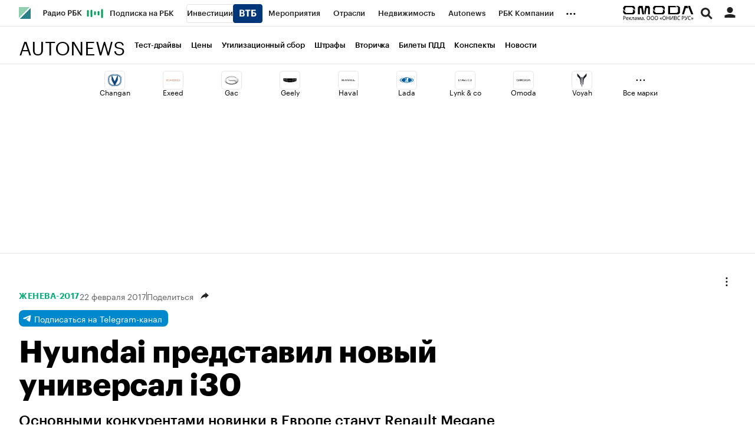

--- FILE ---
content_type: text/html; charset=UTF-8
request_url: https://www.autonews.ru/news/58ad42019a79473486468e37
body_size: 25890
content:
<!DOCTYPE html>


<html lang="ru" >
<head>
    <meta http-equiv="Content-Type" content="text/html; charset=utf-8">
    <meta http-equiv="X-UA-Compatible" content="IE=edge,chrome=1">
    <meta http-equiv="Cache-Control" content="no-cache">
    <meta name="viewport" content="width=device-width, initial-scale=1.0, user-scalable=no, minimum-scale=1.0, maximum-scale=1.0">
    <meta name="HandheldFriendly" content="True">
    <meta name="format-detection" content="telephone=no">
    <meta name="format-detection" content="address=no">

    
    
    
    

                    <title>Hyundai представил новый универсал i30 :: Autonews</title>

<meta name="title" content="Hyundai представил новый универсал i30 :: Autonews"/>
<meta name="description" content="Основными конкурентами новинки в Европе станут Renault Megane Sports Tourer, Skoda Octavia Combi и Peugeot 308 SW"/>
<meta name="copyright" content="«РосБизнесКонсалтинг»"/>
<meta name="robots" content="index, follow, max-image-preview:large">

<meta property="og:title" content="Hyundai представил новый универсал i30 :: Autonews"/>
<meta property="og:type" content="article"/>
<meta property="og:url" content="https://www.autonews.ru/news/58ad42019a79473486468e37"/>
<meta property="og:image" content="https://s0.rbk.ru/v6_top_pics/media/img/9/10/754877503293109.jpg"/>
<meta property="og:description" content="Основными конкурентами новинки в Европе станут Renault Megane Sports Tourer, Skoda Octavia Combi и Peugeot 308 SW"/>
<meta property="og:site_name" content="Autonews"/>

<meta name="twitter:card" content="summary_large_image"/>
<meta name="twitter:site" content="@ru_rbc"/>
<meta name="twitter:creator" content="@ru_rbc"/>
<meta name="twitter:title" content="Hyundai представил новый универсал i30 :: Autonews"/>
<meta name="twitter:description" content="Основными конкурентами новинки в Европе станут Renault Megane Sports Tourer, Skoda Octavia Combi и Peugeot 308 SW"/>
<meta name="twitter:image" content="https://s0.rbk.ru/v6_top_pics/media/img/9/10/754877503293109.jpg"/>
<meta name="twitter:image:alt" content="Профильный проект РБК 🚗: актуальные автоновости на сегодня, тест-драйвы новинок автопрома, всё об авто и их владельцах на Autonews.ru."/>

<link rel="canonical" href="https://www.autonews.ru/news/58ad42019a79473486468e37"/>

<link rel="amphtml" href="https://www.autonews.ru/amp/news/58ad42019a79473486468e37">

<meta http-equiv="Reply-to" content="webmaster@rbc.ru"/>



    
    <script type="application/ld+json">
        {
            "@context": "https://schema.org",
            "@type": "BreadcrumbList",
            "itemListElement": [{
                "@type": "ListItem",
                "position": 1,
                "name": "✅Autonews",
                "item": "https://www.autonews.ru/"
            },{
                "@type": "ListItem",
                "position": 2,
                "name": "✅Женева-2017",
                "item": "https://www.autonews.ru/tags/?tag=%D0%96%D0%B5%D0%BD%D0%B5%D0%B2%D0%B0-2017"
            },{
                "@type": "ListItem",
                "position": 3,
                "name": "✅Hyundai представил новый универсал i30",
                "item": "https://www.autonews.ru/news/58ad42019a79473486468e37"
            }]
        }
    </script>
            

<meta property="yandex_recommendations_image" content="https://s0.rbk.ru/v6_top_pics/resized/1200xH/media/img/9/10/754877503293109.jpg"/><meta property="yandex_recommendations_category" content="Autonews"/>

                
            <link id="link-favicon" rel="icon" type="image/png" href="//s.rbk.ru/v6_autonews_static/common/common-10.11.19/images/favicon.png">
    
            <link rel="apple-touch-icon" sizes="60x60" href="//s.rbk.ru/v6_autonews_static/common/common-10.11.19/images/apple-touch-icon-60x60.png">
        <link rel="apple-touch-icon" sizes="76x76" href="//s.rbk.ru/v6_autonews_static/common/common-10.11.19/images/apple-touch-icon-76x76.png">
        <link rel="apple-touch-icon" sizes="120x120" href="//s.rbk.ru/v6_autonews_static/common/common-10.11.19/images/apple-touch-icon-120x120.png">
        <link rel="apple-touch-icon" sizes="152x152" href="//s.rbk.ru/v6_autonews_static/common/common-10.11.19/images/apple-touch-icon-152x152.png">
        <link rel="apple-touch-icon" sizes="180x180" href="//s.rbk.ru/v6_autonews_static/common/common-10.11.19/images/apple-touch-icon-180x180.png">
        <link rel="icon" type="image/png" sizes="192x192" href="//s.rbk.ru/v6_autonews_static/common/common-10.11.19/images/android-chrome-192x192.png">
        <link rel="icon" type="image/png" sizes="512x512" href="//s.rbk.ru/v6_autonews_static/common/common-10.11.19/images/android-chrome-512x512.png">
        <link rel="mask-icon" href="//s.rbk.ru/v6_autonews_static/common/common-10.11.19/images/safari-pinned-tab.svg" color="#999999">
        <meta name="msapplication-TileColor" content="#ffffff">
        <meta name="msapplication-TileImage" content="//s.rbk.ru/v6_autonews_static/common/common-10.11.19/images/mstile-144x144.png">
        <meta name="msapplication-square70x70logo" content="//s.rbk.ru/v6_autonews_static/common/common-10.11.19/images/mstile-70x70.png">
        <meta name="msapplication-square150x150logo" content="//s.rbk.ru/v6_autonews_static/common/common-10.11.19/images/mstile-150x150.png">
        <meta name="msapplication-square310x310logo" content="//s.rbk.ru/v6_autonews_static/common/common-10.11.19/images/mstile-310x310.png">
        <meta name="msapplication-wide310x150logo" content="//s.rbk.ru/v6_autonews_static/common/common-10.11.19/images/mstile-310x150.png">
    
        <link rel="preload" href="//s.rbk.ru/files_static/edd/static/fonts/6/build/_autonews-fonts.css" media="screen" as="style"/>
    <link rel="stylesheet" href="//s.rbk.ru/files_static/edd/static/fonts/6/build/_autonews-fonts.css" media="screen"/>
    <link rel="preload" href="//s.rbk.ru/v6_autonews_static/auto-6.2.25/styles/build/_common.css" media="screen" as="style"/>
    <link rel="stylesheet" href="//s.rbk.ru/v6_autonews_static/auto-6.2.25/styles/build/_common.css" media="screen"/>
    <link rel="preload" href="//s.rbk.ru/v6_autonews_static/auto-6.2.25/styles/build/_main.css" media="screen" as="style"/>
    <link rel="stylesheet" href="//s.rbk.ru/v6_autonews_static/auto-6.2.25/styles/build/_main.css" media="screen"/>

    
    
        <link rel="preload" href="//s.rbk.ru/v6_autonews_static/auto-6.2.25/styles/build/pages/_news.css" media="screen" as="style"/>
    <link rel="stylesheet" href="//s.rbk.ru/v6_autonews_static/auto-6.2.25/styles/build/pages/_news.css"  media="screen"/>

            <link rel="preload" href="//s.rbk.ru/v6_autonews_static/common/common-10.11.19/scripts/vendor/jquery/jquery-3.5.1.min.js" as="script">
        <script src="//s.rbk.ru/v6_autonews_static/common/common-10.11.19/scripts/vendor/jquery/jquery-3.5.1.min.js"></script>
    
    <link rel="preload" href="//s.rbk.ru/v6_autonews_static/common/common-10.11.19/scripts/build/_core.js" as="script">
    <script src="//s.rbk.ru/v6_autonews_static/common/common-10.11.19/scripts/build/_core.js"></script>

                <script>
            window.foxConfig = {
                project: 'autoNews',
                useVideo: true,
                useWeboramaSegments: true,
            };
        </script>
        <script type="text/javascript">
    window.foxConfig.backOffice = [{"place_name":"after_topline","refresh_timeout":1,"max_refresh_count":999,"activation":"instant","tab_refresh":true,"viewable_only":false,"is_disabled":false},{"place_name":"after_topline_more","refresh_timeout":1,"max_refresh_count":999,"activation":"instant","tab_refresh":true,"viewable_only":false,"is_disabled":false},{"place_name":"before_footer","refresh_timeout":1,"max_refresh_count":999,"activation":"instant","tab_refresh":true,"viewable_only":false,"is_disabled":false},{"place_name":"branding","refresh_timeout":1,"max_refresh_count":999,"activation":"instant","tab_refresh":true,"viewable_only":false,"is_disabled":false},{"place_name":"right_1","refresh_timeout":1,"max_refresh_count":999,"activation":"default","tab_refresh":true,"viewable_only":false,"is_disabled":false},{"place_name":"right_2","refresh_timeout":1,"max_refresh_count":999,"activation":"instant","tab_refresh":true,"viewable_only":false,"is_disabled":false},{"place_name":"informer_h","refresh_timeout":1,"max_refresh_count":999,"activation":"default","tab_refresh":true,"viewable_only":true,"is_disabled":false},{"place_name":"informer_bottom","refresh_timeout":1,"max_refresh_count":999,"activation":"default","tab_refresh":true,"viewable_only":true,"is_disabled":false},{"place_name":"freezer-fallback","refresh_timeout":1,"max_refresh_count":999,"activation":"instant","tab_refresh":true,"viewable_only":false,"is_disabled":false},{"place_name":"freezer","refresh_timeout":1,"max_refresh_count":999,"activation":"instant","tab_refresh":true,"viewable_only":false,"is_disabled":false},{"place_name":"after_topline_mobile_more","refresh_timeout":1,"max_refresh_count":999,"activation":"instant","tab_refresh":true,"viewable_only":false,"is_disabled":false}];
    RA.config.set('banners.preroll', {"live":"https:\/\/yandex.ru\/ads\/adfox\/226279\/getCode","content_video":"https:\/\/yandex.ru\/ads\/adfox\/226279\/getCode","live_add_puid":true,"content_video_add_puid":true});
</script>

        
    <!-- Заглушка для поддержания корректной работы common -->
    <script>
        RA.config.set('fox', true);
        RA.config.set('fox-video', true);
        RA.repo.banner = {
            isHalt: function() {
                return false;
            },
            getService: function() {
                return {
                    getPlaces: function() {
                        return [];
                    },
                    createPlaceholder: function(){
                        return null;
                    }
                }
            },
            addFloatTargetingKeyValue: function() {},
            addFloatHideBanners: function() {},
            setTargeting: function() {},
            addEventListener: function() {},
            removeEventListener: function() {},
            run: function() {},
            refresh: function() {},
            clear: function() {},
            exclusiveValue: function() {},
            checkAdBlock: function() {
                return 1;
            },
            clearTargeting: function() {},
            getFloatHideBanners: function() {},
            disableRefresh: function() {},
            EVENTS: {}
        };

        const helpers = window.RA.repo.helpers;
        let hashCode = 0;
        if (helpers && helpers.hashCode) {
            hashCode = helpers.hashCode(RA.repo.banner.checkAdBlock.toString());
        }

        window.RA.config.set('bHashCode', hashCode);
    </script>
    <script>
        (function(){
            function defineScript ({ src, async, defer }) {
                return new Promise((resolve, reject) => {
                    const tag = document.createElement('script');

                    tag.type = 'text/javascript';
                    tag.src = src;

                    tag.async = !!async;

                    if(defer){
                        tag.defer = true;
                    }

                    tag.onload = resolve;
                    tag.onerror = reject;

                    document.head.appendChild(tag);
                });
            }

            window.foxState = {
                loaded: null,
            };
            defineScript({
                src: '//s.rbk.ru/v2_rbcbanners_static/rbcbanners-2.1.60/fox/build/app.js',
                                async: true,
                            }).then(function(){
                window.foxState.loaded = true;
                document.dispatchEvent(new CustomEvent('foxLoaded'));
            }).catch(function(){
                const errorType = 'loaderError';
                document.dispatchEvent(new CustomEvent('foxError', {
                    detail: {
                        type: errorType,
                    },
                }));
                window.foxState.foxError = errorType;
                window.foxState.loaded = false;
            });
        })();
    </script>

    
    <script>
        RA.version = 10;
        RA.env = ('production' || 'production'); // develop, test, staging, production
        RA.config.set('device.isMobile', false);
        RA.config.set('device.isApp', false);
        RA.config.set('ajax.prefix', '/v6/');
        RA.config.set('layout.mainMenuHeight', 105);
        RA.config.set('layout.toplineHeight', 45);
        RA.config.set('layout.headerHeight', 60);
        RA.config.set('layout.layoutMinBreakpoint', 1260);
        RA.config.set('layout.layoutMinWidth', 980);
        RA.config.set('layout.bottomBannerHeight', 250);
        RA.config.set('layout.billboardHeight', 250);
        RA.config.set('layout.isLogoBW', false);
        RA.config.set('layout.templatePath', 'public');
        RA.config.set('urls.common_static', '//s.rbk.ru/v6_autonews_static/common/common-10.11.19/');
        RA.config.set('urls.static', '//s.rbk.ru/v6_autonews_static/auto-6.2.25/');
        RA.config.set('urls.image', 'https://s.rbk.ru/v6_autonews_static/current/images/');
        RA.config.set('domain', '.rbc.ru');
        RA.config.set('domainAuth', 'https://auth.rbc.ru');
        RA.config.set('domainApigw', 'https://apigw.rbc.ru');
        RA.config.set('pro.cookie', '');
        RA.config.set('video.off', false);
        RA.config.set('paywall.user.logined', false);
        RA.config.set('paywall.user.paid', false);
        RA.config.set('mainPage', false);
        RA.config.set('showBanners', true);
        RA.config.set('noVideo', false);
        RA.config.set('disableThirdPartyScripts', false);
        RA.config.set('split', 'A');
        RA.config.set('yandexCaptchaKey', '');
		RA.config.set('proProjectUrl', 'https://pro.rbc.ru');
    </script>

        <script>
        RA.config.set('newslist', ["58dcfbc79a794724d9e80916","58c8fef59a7947be886d24eb","58c7f1ec9a79472810c5de9b","58c68da89a7947d3a14dfb3b","58c27cd69a79472d73f5fb43","58c11c9d9a794787e505328b","58c0f8b09a7947418120102b","58bd5cc99a7947f8ee3293b0","58bd59119a7947f6562daff3","58bffd6c9a79476cfcc0bfec","58bfeb0f9a7947855d0232e7","58bff12f9a7947d35cbc6b3c","58bfe79a9a7947653abc50ca","58bd62bd9a7947fc0c368e0f","58bd59b09a7947f688877901","58bfd1369a79473769c6f9b3","58bd59f29a7947f70a5ccea9","58bd5dd89a7947f93e4c458c","58bd5d489a7947f8f3ec2f7c","58bfc6a79a79470dbe6ef8af"]);
        RA.config.set('newsTypeList', {"58dcfbc79a794724d9e80916":"article","58c8fef59a7947be886d24eb":"article","58c7f1ec9a79472810c5de9b":"article","58c68da89a7947d3a14dfb3b":"article","58c27cd69a79472d73f5fb43":"photoreport","58c11c9d9a794787e505328b":"short_news","58c0f8b09a7947418120102b":"short_news","58bd5cc99a7947f8ee3293b0":"short_news","58bd59119a7947f6562daff3":"short_news","58bffd6c9a79476cfcc0bfec":"short_news","58bfeb0f9a7947855d0232e7":"photoreport","58bff12f9a7947d35cbc6b3c":"short_news","58bfe79a9a7947653abc50ca":"short_news","58bd62bd9a7947fc0c368e0f":"short_news","58bd59b09a7947f688877901":"short_news","58bfd1369a79473769c6f9b3":"short_news","58bd59f29a7947f70a5ccea9":"short_news","58bd5dd89a7947f93e4c458c":"short_news","58bd5d489a7947f8f3ec2f7c":"short_news","58bfc6a79a79470dbe6ef8af":"short_news"});
            </script>
        <script>
        RA.config.set('layout.mainMenuHeight', 120);
        RA.config.set('project', 'autonews');
        RA.config.set('domain', '.www.autonews.ru');        RA.config.set('projectDomain', 'www.autonews.ru');
        RA.config.set('apnPushDomen', '');
        RA.config.set('apnWebsitePushId', '');
        RA.config.set('messagingSenderId', '');
                RA.config.set('abtest', '6A');
                RA.config.set('trackingRequestIsEnabled', true);
        RA.config.set('currentTag', '');
    </script>

    <link rel="manifest" href="/manifest.json">

                </head>
<body
                data-rm-document-type="short_news"
        data-page="news"
    class="news "
>

        <noscript>
        <style>
            :root {
                --auto-if-no-script: auto;
                --none-if-no-script: none;
                --block-if-no-script: block;
                --zero-if-no-script: 0;
                --one-if-no-script: 1;
            }
        </style>
    </noscript>

        <span class="g-mobile-detector g-mobile"></span>
    <span class="g-tablet-detector g-tablet"></span>
    <span class="g-desktop-small-detector g-desktop-small"></span>
    <span class="g-desktop-detector g-desktop"></span>

    
            <div id="js_ra_notifications" class="ra-notifications"></div>
    
                <div class="topline l-window js-topline js-filter-lock-block">
                            <div class="topline__inner l-row js-topline"><div class="topline__left js-topline-left"><a class="topline__logo-block" href="/"><span class="topline__logo"></span></a><a class="topline__project-logo js-topline-logo" href="/">Autonews</a>    
                                                                                <div
                class="
                    doodle doodle_desktop
                    
                     js-doodle
                     js-yandex-counter"
                data-rm-data-element='{"projectNick":"autonews","documentType":null,"documentId":null,"index":null,"href":"https:\/\/www.rbc.ru\/story\/68822f889a79475439ba67bb?from=topline","image":true,"text":null}'
                data-rm-data-block='{"formatType":"","formatSize":"","publisherNick":"topline"}'
                                    data-yandex-show="doodle_show"
                                >
                <a class="
                    doodle__link js-doodle-link
                     js-yandex-counter"
                                            href="https://www.rbc.ru/story/68822f889a79475439ba67bb?from=topline"
                        target="_blank"
                                                    data-yandex-name="doodle_click"
                                                                >
                    <img src="https://s0.rbk.ru/v6_top_pics/media/img/7/04/347570949258047.svg" alt="">
                </a>
                <div class="doodle__over-link"></div>
            </div>
            <div class="topline__projects-wrap js-topline-first"><nav class="topline__items-container js-topline-dropdown-container"><ul class="topline__projects"><li class="topline__item-block is-big js-topline-item"><a
            href="https://pro.rbc.ru/?from=topline_main"
            class="topline__item js-yandex-counter"
            data-yandex-name="from_topline"
            data-yandex-params='{url: "https://pro.rbc.ru/?from=topline_main"}'
            
        ><span>Подписка на РБК</span></a></li><li class="topline__item-block is-big is-outline js-topline-item"><a
            href="https://www.rbc.ru/quote?utm_source=topline"
            class="topline__item js-yandex-counter"
            data-yandex-name="from_topline"
            data-yandex-params='{url: "https://www.rbc.ru/quote?utm_source=topline"}'
            
        ><span>Инвестиции</span><span class="topline__item__image-block"><img
                        src="https://s0.rbk.ru/v6_top_pics/media/img/2/89/347628703693892.svg"
                        class="topline__item__image"
                        alt=""
                        loading="lazy"
                        decoding="async"
                    /></span></a></li><li class="topline__item-block is-big js-topline-item"><a
            href="https://events.rbc.ru/?utm_source=topline"
            class="topline__item js-yandex-counter"
            data-yandex-name="from_topline"
            data-yandex-params='{url: "https://events.rbc.ru/?utm_source=topline"}'
            
        ><span>Мероприятия</span></a></li><li class="topline__item-block is-big js-topline-item"><a
            href="https://www.rbc.ru/industries?utm_source=topline"
            class="topline__item js-yandex-counter"
            data-yandex-name="from_topline"
            data-yandex-params='{url: "https://www.rbc.ru/industries?utm_source=topline"}'
            
        ><span>Отрасли</span></a></li><li class="topline__item-block is-big js-topline-item"><a
            href="https://realty.rbc.ru/?utm_source=topline"
            class="topline__item js-yandex-counter"
            data-yandex-name="from_topline"
            data-yandex-params='{url: "https://realty.rbc.ru/?utm_source=topline"}'
            
        ><span>Недвижимость</span></a></li><li class="topline__item-block is-big js-topline-item"><a
            href="https://www.autonews.ru/?utm_source=topline"
            class="topline__item js-yandex-counter"
            data-yandex-name="from_topline"
            data-yandex-params='{url: "https://www.autonews.ru/?utm_source=topline"}'
            
        ><span>Autonews</span></a></li><li class="topline__item-block is-big js-topline-item"><a
            href="https://companies.rbc.ru/?utm_source=topline"
            class="topline__item js-yandex-counter"
            data-yandex-name="from_topline"
            data-yandex-params='{url: "https://companies.rbc.ru/?utm_source=topline"}'
            
        ><span>РБК Компании</span></a></li><li class="topline__item-block is-big js-topline-item"><a
            href="https://tv.rbc.ru/?utm_source=topline"
            class="topline__item js-yandex-counter"
            data-yandex-name="from_topline"
            data-yandex-params='{url: "https://tv.rbc.ru/?utm_source=topline"}'
            
        ><span>Телеканал</span></a></li><li class="topline__item-block is-big js-topline-item"><a
            href="https://www.rbc.ru/wine?utm_source=rbc&amp;utm_medium=menu"
            class="topline__item js-yandex-counter"
            data-yandex-name="from_topline"
            data-yandex-params='{url: "https://www.rbc.ru/wine?utm_source=rbc&amp;utm_medium=menu"}'
            
        ><span>РБК Вино</span></a></li><li class="topline__item-block is-big js-topline-item"><a
            href="https://sportrbc.ru/?utm_source=topline"
            class="topline__item js-yandex-counter"
            data-yandex-name="from_topline"
            data-yandex-params='{url: "https://sportrbc.ru/?utm_source=topline"}'
            
        ><span>Спорт</span></a></li><li class="topline__item-block is-big js-topline-item"><a
            href="https://www.rbc.ru/story/education?from=topline_menu"
            class="topline__item js-yandex-counter"
            data-yandex-name="from_topline"
            data-yandex-params='{url: "https://www.rbc.ru/story/education?from=topline_menu"}'
            
        ><span>РБК Образование</span></a></li><li class="topline__item-block is-big js-topline-item"><a
            href="https://www.rbc.ru/life?utm_source=topline"
            class="topline__item js-yandex-counter"
            data-yandex-name="from_topline"
            data-yandex-params='{url: "https://www.rbc.ru/life?utm_source=topline"}'
            
        ><span>РБК Life</span></a></li><li class="topline__item-block is-big js-topline-item"><a
            href="https://trends.rbc.ru/trends/?utm_source=topline"
            class="topline__item js-yandex-counter"
            data-yandex-name="from_topline"
            data-yandex-params='{url: "https://trends.rbc.ru/trends/?utm_source=topline"}'
            
        ><span>Тренды</span></a></li><li class="topline__item-block is-big js-topline-item"><a
            href="https://style.rbc.ru/visionaries/?utm_source=rbc_topline"
            class="topline__item js-yandex-counter"
            data-yandex-name="from_topline"
            data-yandex-params='{url: "https://style.rbc.ru/visionaries/?utm_source=rbc_topline"}'
            
        ><span>Визионеры</span></a></li><li class="topline__item-block is-big js-topline-item"><a
            href="https://www.rbc.ru/national"
            class="topline__item js-yandex-counter"
            data-yandex-name="from_topline"
            data-yandex-params='{url: "https://www.rbc.ru/national"}'
            
        ><span>Национальные проекты</span></a></li><li class="topline__item-block is-big js-topline-item"><a
            href="https://www.rbc.ru/gorod/?utm_source=topline"
            class="topline__item js-yandex-counter"
            data-yandex-name="from_topline"
            data-yandex-params='{url: "https://www.rbc.ru/gorod/?utm_source=topline"}'
            
        ><span>Город</span></a></li><li class="topline__item-block is-big js-topline-item"><a
            href="https://style.rbc.ru/?utm_source=topline"
            class="topline__item js-yandex-counter"
            data-yandex-name="from_topline"
            data-yandex-params='{url: "https://style.rbc.ru/?utm_source=topline"}'
            
        ><span>Стиль</span></a></li><li class="topline__item-block is-big js-topline-item"><a
            href="https://www.rbc.ru/crypto/?utm_source=topline"
            class="topline__item js-yandex-counter"
            data-yandex-name="from_topline"
            data-yandex-params='{url: "https://www.rbc.ru/crypto/?utm_source=topline"}'
            
        ><span>Крипто</span></a></li><li class="topline__item-block is-big js-topline-item"><a
            href="https://spb.plus.rbc.ru/?utm_source=topline"
            class="topline__item js-yandex-counter"
            data-yandex-name="from_topline"
            data-yandex-params='{url: "https://spb.plus.rbc.ru/?utm_source=topline"}'
            
        ><span>РБК Бизнес-среда</span></a></li><li class="topline__item-block is-big js-topline-item"><a
            href="https://www.rbc.ru/dc/?utm_source=topline"
            class="topline__item js-yandex-counter"
            data-yandex-name="from_topline"
            data-yandex-params='{url: "https://www.rbc.ru/dc/?utm_source=topline"}'
            
        ><span>Дискуссионный клуб</span></a></li><li class="topline__item-block is-big js-topline-item"><a
            href="https://marketing.rbc.ru/?utm_source=topline"
            class="topline__item js-yandex-counter"
            data-yandex-name="from_topline"
            data-yandex-params='{url: "https://marketing.rbc.ru/?utm_source=topline"}'
            
        ><span>Исследования</span></a></li><li class="topline__item-block is-big js-topline-item"><a
            href="https://ratings.ru/?utm_source=topline"
            class="topline__item js-yandex-counter"
            data-yandex-name="from_topline"
            data-yandex-params='{url: "https://ratings.ru/?utm_source=topline"}'
            
        ><span>Кредитные рейтинги</span></a></li><li class="topline__item-block is-big js-topline-item"><a
            href="https://biztorg.ru/?utm_source=topline"
            class="topline__item js-yandex-counter"
            data-yandex-name="from_topline"
            data-yandex-params='{url: "https://biztorg.ru/?utm_source=topline"}'
            
        ><span>Франшизы</span></a></li><li class="topline__item-block is-big js-topline-item"><a
            href="https://www.rbc.ru/newspaper/?utm_source=topline"
            class="topline__item js-yandex-counter"
            data-yandex-name="from_topline"
            data-yandex-params='{url: "https://www.rbc.ru/newspaper/?utm_source=topline"}'
            
        ><span>Газета</span></a></li><li class="topline__item-block is-big js-topline-item"><a
            href="https://spbspecials.rbc.ru/?utm_source=topline"
            class="topline__item js-yandex-counter"
            data-yandex-name="from_topline"
            data-yandex-params='{url: "https://spbspecials.rbc.ru/?utm_source=topline"}'
            
        ><span>Спецпроекты СПб</span></a></li><li class="topline__item-block is-big js-topline-item"><a
            href="https://spb-bc.rbc.ru/?utm_source=topline"
            class="topline__item js-yandex-counter"
            data-yandex-name="from_topline"
            data-yandex-params='{url: "https://spb-bc.rbc.ru/?utm_source=topline"}'
            
        ><span>Конференции СПб</span></a></li><li class="topline__item-block is-big js-topline-item"><a
            href="https://specialists.ru/?utm_source=topline"
            class="topline__item js-yandex-counter"
            data-yandex-name="from_topline"
            data-yandex-params='{url: "https://specialists.ru/?utm_source=topline"}'
            
        ><span>Спецпроекты</span></a></li><li class="topline__item-block is-big js-topline-item"><a
            href="https://corp.rescore.online/?utm_source=topline"
            class="topline__item js-yandex-counter"
            data-yandex-name="from_topline"
            data-yandex-params='{url: "https://corp.rescore.online/?utm_source=topline"}'
            
        ><span>Проверка контрагентов</span></a></li><li class="topline__item-block is-big js-topline-item"><a
            href="https://esg-index.rbc.ru/"
            class="topline__item js-yandex-counter"
            data-yandex-name="from_topline"
            data-yandex-params='{url: "https://esg-index.rbc.ru/"}'
            
        ><span>ESG-индекс</span></a></li><li class="topline__item-block is-big js-topline-item"><a
            href="https://www.rbc.ru/rubric/politics?utm_source=topline"
            class="topline__item js-yandex-counter"
            data-yandex-name="from_topline"
            data-yandex-params='{url: "https://www.rbc.ru/rubric/politics?utm_source=topline"}'
            
        ><span>Политика</span></a></li><li class="topline__item-block is-big js-topline-item"><a
            href="https://www.rbc.ru/rubric/economics?utm_source=topline"
            class="topline__item js-yandex-counter"
            data-yandex-name="from_topline"
            data-yandex-params='{url: "https://www.rbc.ru/rubric/economics?utm_source=topline"}'
            
        ><span>Экономика</span></a></li><li class="topline__item-block is-big js-topline-item"><a
            href="https://www.rbc.ru/rubric/business?utm_source=topline"
            class="topline__item js-yandex-counter"
            data-yandex-name="from_topline"
            data-yandex-params='{url: "https://www.rbc.ru/rubric/business?utm_source=topline"}'
            
        ><span>Бизнес</span></a></li><li class="topline__item-block is-big js-topline-item"><a
            href="https://www.rbc.ru/rubric/technology_and_media?utm_source=topline"
            class="topline__item js-yandex-counter"
            data-yandex-name="from_topline"
            data-yandex-params='{url: "https://www.rbc.ru/rubric/technology_and_media?utm_source=topline"}'
            
        ><span>Технологии и медиа</span></a></li><li class="topline__item-block is-big js-topline-item"><a
            href="https://www.rbc.ru/rubric/finances?utm_source=topline"
            class="topline__item js-yandex-counter"
            data-yandex-name="from_topline"
            data-yandex-params='{url: "https://www.rbc.ru/rubric/finances?utm_source=topline"}'
            
        ><span>Финансы</span></a></li><li class="topline__item-block is-big js-topline-item"><a
            href="https://cash.rbc.ru/?utm_source=topline"
            class="topline__item js-yandex-counter"
            data-yandex-name="from_topline"
            data-yandex-params='{url: "https://cash.rbc.ru/?utm_source=topline"}'
            
        ><span>Рынок наличной валюты</span></a></li></ul></nav><nav class="topline__more"><ul class="topline__item__wrap"></ul><div class="topline__dropdown"><a href="" class="topline__dropdown__handle js-topline-dropdown">
                            ...
                        </a><div class="topline__dropdown__list js-topline-dropdown-list"><ul class="topline__dropdown__list__inner js-topline-dropdown-list-inner"></ul></div></div></nav></div></div><div class="topline__right"><div class="topline__branding__wrapper js-topline-branding
            "
             data-items='[{"id":"696940e99a794777785b9689","hide_for_paid_users":true,"descriptor":null,"descriptor_md":null,"url_for_desktop":"https:\/\/ad.adriver.ru\/cgi-bin\/click.cgi?sid=1&bt=55&ad=832315&pid=4716884&bid=13953523&bn=13953523&exss=&erid=2SDnjcEmjt4&rnd=1034342301","url_for_mobile":"https:\/\/ad.adriver.ru\/cgi-bin\/click.cgi?sid=1&bt=55&ad=832315&pid=4716884&bid=13953523&bn=13953523&exss=&erid=2SDnjcEmjt4&rnd=1034342301","hide_plate_on_click":false,"advertiser":null,"advertiser_md":null,"publish_date_t":1768510801,"publish_date":"Fri, 16 Jan 2026 00:00:01 +0300","first_publish_date_t":1768510801,"first_publish_date":"Fri, 16 Jan 2026 00:00:01 +0300","modif_date_t":1768505707,"modif_date":"Thu, 15 Jan 2026 22:35:07 +0300","create_date_t":1768505577,"create_date":"Thu, 15 Jan 2026 22:32:57 +0300","end_date_t":1769893199,"end_date":"Sat, 31 Jan 2026 23:59:59 +0300","pixel_block":{"pixels":[{"pixel":null}]},"projects_for_show":{"rbcnews":false,"rbctv":false,"autonews":true,"crypto":false,"quote":false,"trends":false,"sport":false,"neweconomy":false,"style":false,"realty":false,"conferences":false,"life":false,"rbcplus":false,"bc3":false,"auto":true},"myrbc_logo_block":{"url_image_desktop":null,"url_image_mobile":null},"image_for_desktop":{"type":"image","title":"","url":"https:\/\/s0.rbk.ru\/v6_top_pics\/media\/img\/2\/53\/347685056442532.svg","description":"","description_md":"","short_description":"","image_type":"photo","image_type_name":"\u0424\u043e\u0442\u043e","extension":".svg","aspect_ratio":4.1333333333333337,"width":124,"height":30,"source":"","export":true,"path":"347685056442532.svg","path_webp":"","url_webp":null,"alt":null},"image_for_mobile":{"type":"image","title":"","url":"https:\/\/s0.rbk.ru\/v6_top_pics\/media\/img\/3\/02\/347685056438023.svg","description":"","description_md":"","short_description":"","image_type":"photo","image_type_name":"\u0424\u043e\u0442\u043e","extension":".svg","aspect_ratio":4.1333333333333337,"width":124,"height":30,"source":"","export":true,"path":"347685056438023.svg","path_webp":"","url_webp":null,"alt":null}}]'><div class="topline__branding__content
    js-pixel-loader"
    data-pixels-on-show='[{"pixel":null}]'><a class="topline__branding__link g-desktop g-tablet"
                            href="https://ad.adriver.ru/cgi-bin/click.cgi?sid=1&amp;bt=55&amp;ad=832315&amp;pid=4716884&amp;bid=13953523&amp;bn=13953523&amp;exss=&amp;erid=2SDnjcEmjt4&amp;rnd=1034342301"
                target="_blank"
            ><img class="topline__branding__image" width="124" height="30" src="https://s0.rbk.ru/v6_top_pics/media/img/2/53/347685056442532.svg" alt="branding image"></a><a class="topline__branding__link g-mobile"
                            href="https://ad.adriver.ru/cgi-bin/click.cgi?sid=1&amp;bt=55&amp;ad=832315&amp;pid=4716884&amp;bid=13953523&amp;bn=13953523&amp;exss=&amp;erid=2SDnjcEmjt4&amp;rnd=1034342301"
                target="_blank"
            ><img class="topline__branding__image" width="124" height="30" src="https://s0.rbk.ru/v6_top_pics/media/img/3/02/347685056438023.svg" alt="branding image"></a></div></div><div class="topline__search-block"><div class="topline__search js-search-block"><button class="topline__search__menu js-search-open"><span class="topline__search__menu__link"></span></button><div class="topline__search__body js-search-body"><a href="#" class="topline__search__close js-search-close"><span></span><span></span></a><div class="topline__search__body__inner"><search role="search"><form action="/search/" class="topline__search__form" role="search"><input class="topline__search__button" type="submit" value="Найти" /><div class="topline__search__text"><div class="topline__search__input-wrap"><input class="topline__search__input js-search-input" type="search" inputmode="search" name="query" autocomplete="off" value="" placeholder="Поиск по сайту" /></div></div></form></search><nav class="topline__search__rubric"><div class="topline__search__rubric__name">Рубрики</div><ul class="topline__search__rubric__block" itemscope itemtype="https://www.schema.org/SiteNavigationElement"><li class="topline__search__rubric__link-wrap"><a href="https://www.autonews.ru/tags/?tag=%D0%A2%D0%B5%D1%81%D1%82-%D0%B4%D1%80%D0%B0%D0%B9%D0%B2%D1%8B" class="topline__search__rubric__link" itemprop="url">
                                                                                    Тест-драйвы
                                                                            </a></li><li class="topline__search__rubric__link-wrap"><a href="https://www.autonews.ru/tags/?tag=%D0%A6%D0%B5%D0%BD%D1%8B" class="topline__search__rubric__link" itemprop="url">
                                                                                    Цены
                                                                            </a></li><li class="topline__search__rubric__link-wrap"><a href="https://www.autonews.ru/tags/?tag=%D0%A3%D1%82%D0%B8%D0%BB%D0%B8%D0%B7%D0%B0%D1%86%D0%B8%D0%BE%D0%BD%D0%BD%D1%8B%D0%B9%20%D1%81%D0%B1%D0%BE%D1%80" class="topline__search__rubric__link" itemprop="url">
                                                                                    Утилизационный сбор
                                                                            </a></li><li class="topline__search__rubric__link-wrap"><a href="https://www.autonews.ru/tags/?tag=%D0%A8%D1%82%D1%80%D0%B0%D1%84%D1%8B" class="topline__search__rubric__link" itemprop="url">
                                                                                    Штрафы
                                                                            </a></li><li class="topline__search__rubric__link-wrap"><a href="https://www.autonews.ru/tags/?tag=%D0%92%D1%82%D0%BE%D1%80%D0%B8%D1%87%D0%BA%D0%B0" class="topline__search__rubric__link" itemprop="url">
                                                                                    Вторичка
                                                                            </a></li><li class="topline__search__rubric__link-wrap"><a href="https://www.autonews.ru/bilety-pdd" class="topline__search__rubric__link" itemprop="url">
                                                                                    Билеты ПДД
                                                                            </a></li><li class="topline__search__rubric__link-wrap"><a href="https://www.autonews.ru/tags/?tag=%D0%9A%D0%BE%D0%BD%D1%81%D0%BF%D0%B5%D0%BA%D1%82%D1%8B" class="topline__search__rubric__link" itemprop="url">
                                                                                    Конспекты
                                                                            </a></li><li class="topline__search__rubric__link-wrap"><a href="https://www.autonews.ru/tags/?tag=%D0%9D%D0%BE%D0%B2%D0%BE%D1%81%D1%82%D0%B8" class="topline__search__rubric__link" itemprop="url">
                                                                                    Новости
                                                                            </a></li></ul></nav></div></div></div></div><div class="topline__auth js-topline-profile-container"><a href="https://id.rbc.ru?from=login_topline" class="topline__auth__link js-rbc-id-link"></a><div class="topline__auth__profile"><nav class="topline__auth__profile__inner active"><ul class="topline__auth__profile__menu"><li class="topline__auth__profile__menu__item"><a
                                                href="https://auth.rbc.ru/login?tab=enter&from=login_topline"
                                                class="topline__auth__profile__menu__link js-paywall-login"
                                            ><b>Вход</b></a></li><li class="topline__auth__profile__menu__item"><a
                                                href="https://auth.rbc.ru/login?from=registration_topline"
                                                class="topline__auth__profile__menu__link js-paywall-login"
                                            ><b>Регистрация</b></a></li></ul></nav></div></div><div class="topline__menu"><div class="topline__menu__open js-topline-menu js-yandex-counter" data-yandex-name="click_hamburger"><span></span><span></span><span></span></div><div class="topline__menu__close js-topline-menu-close"><span></span><span></span></div></div></div></div><div class="topline__popup js-topline-popup"><nav class="topline__popup__inner js-topline-open-popup-content active"><div class="topline__popup__area"><div class="topline__popup__area__title">
                    Войдите в аккаунт
                </div><a href="https://id.rbc.ru?from=login_topline" class="topline__popup__button topline__popup__area_button js-rbc-id-link">
                    Войти
                </a></div><ul class="topline__popup__menu"><li class="topline__popup__item"><a href="#" class="topline__popup__link js-topline-open-popup-link" data-content="search">Поиск</a></li></ul><div class="topline__popup__main-nav"><div class="topline__popup__submenu topline__popup__flex"><div class="topline__popup__submenu__wrap"><a href="https://www.autonews.ru/tags/?tag=%D0%A2%D0%B5%D1%81%D1%82-%D0%B4%D1%80%D0%B0%D0%B9%D0%B2%D1%8B" class="topline__popup__submenu-item">Тест-драйвы</a></div><div class="topline__popup__submenu__wrap"><a href="https://www.autonews.ru/tags/?tag=%D0%A6%D0%B5%D0%BD%D1%8B" class="topline__popup__submenu-item">Цены</a></div><div class="topline__popup__submenu__wrap"><a href="https://www.autonews.ru/tags/?tag=%D0%A3%D1%82%D0%B8%D0%BB%D0%B8%D0%B7%D0%B0%D1%86%D0%B8%D0%BE%D0%BD%D0%BD%D1%8B%D0%B9%20%D1%81%D0%B1%D0%BE%D1%80" class="topline__popup__submenu-item">Утилизационный сбор</a></div><div class="topline__popup__submenu__wrap"><a href="https://www.autonews.ru/tags/?tag=%D0%A8%D1%82%D1%80%D0%B0%D1%84%D1%8B" class="topline__popup__submenu-item">Штрафы</a></div><div class="topline__popup__submenu__wrap"><a href="https://www.autonews.ru/tags/?tag=%D0%92%D1%82%D0%BE%D1%80%D0%B8%D1%87%D0%BA%D0%B0" class="topline__popup__submenu-item">Вторичка</a></div><div class="topline__popup__submenu__wrap"><a href="https://www.autonews.ru/bilety-pdd" class="topline__popup__submenu-item">Билеты ПДД</a></div><div class="topline__popup__submenu__wrap"><a href="https://www.autonews.ru/tags/?tag=%D0%9A%D0%BE%D0%BD%D1%81%D0%BF%D0%B5%D0%BA%D1%82%D1%8B" class="topline__popup__submenu-item">Конспекты</a></div><div class="topline__popup__submenu__wrap"><a href="https://www.autonews.ru/tags/?tag=%D0%9D%D0%BE%D0%B2%D0%BE%D1%81%D1%82%D0%B8" class="topline__popup__submenu-item">Новости</a></div></div></div><ul class="topline__popup__submenu topline__popup__flex"><li class="topline__popup__submenu__wrap"><a
                                href="https://pro.rbc.ru/?from=topline_main"
                                class="topline__popup__submenu-item js-yandex-counter"
                                data-yandex-name="click_hamburger"
                                data-yandex-params='{url: "https://pro.rbc.ru/?from=topline_main"}'
                            >
                                Подписка на РБК
                            </a></li><li class="topline__popup__submenu__wrap"><a
                                href="https://www.rbc.ru/quote?utm_source=topline"
                                class="topline__popup__submenu-item js-yandex-counter"
                                data-yandex-name="click_hamburger"
                                data-yandex-params='{url: "https://www.rbc.ru/quote?utm_source=topline"}'
                            >
                                Инвестиции
                            </a><img
                                    src="https://s0.rbk.ru/v6_top_pics/media/img/6/68/347628703893686.svg"
                                    class="topline__popup__submenu-logo"
                                    alt=""
                                ></li><li class="topline__popup__submenu__wrap"><a
                                href="https://events.rbc.ru/?utm_source=topline"
                                class="topline__popup__submenu-item js-yandex-counter"
                                data-yandex-name="click_hamburger"
                                data-yandex-params='{url: "https://events.rbc.ru/?utm_source=topline"}'
                            >
                                Мероприятия
                            </a></li><li class="topline__popup__submenu__wrap"><a
                                href="https://www.rbc.ru/industries?utm_source=topline"
                                class="topline__popup__submenu-item js-yandex-counter"
                                data-yandex-name="click_hamburger"
                                data-yandex-params='{url: "https://www.rbc.ru/industries?utm_source=topline"}'
                            >
                                Отрасли
                            </a></li><li class="topline__popup__submenu__wrap"><a
                                href="https://realty.rbc.ru/?utm_source=topline"
                                class="topline__popup__submenu-item js-yandex-counter"
                                data-yandex-name="click_hamburger"
                                data-yandex-params='{url: "https://realty.rbc.ru/?utm_source=topline"}'
                            >
                                Недвижимость
                            </a></li><li class="topline__popup__submenu__wrap"><a
                                href="https://www.autonews.ru/?utm_source=topline"
                                class="topline__popup__submenu-item js-yandex-counter"
                                data-yandex-name="click_hamburger"
                                data-yandex-params='{url: "https://www.autonews.ru/?utm_source=topline"}'
                            >
                                Autonews
                            </a></li><li class="topline__popup__submenu__wrap"><a
                                href="https://companies.rbc.ru/?utm_source=topline"
                                class="topline__popup__submenu-item js-yandex-counter"
                                data-yandex-name="click_hamburger"
                                data-yandex-params='{url: "https://companies.rbc.ru/?utm_source=topline"}'
                            >
                                РБК Компании
                            </a></li><li class="topline__popup__submenu__wrap"><a
                                href="https://tv.rbc.ru/?utm_source=topline"
                                class="topline__popup__submenu-item js-yandex-counter"
                                data-yandex-name="click_hamburger"
                                data-yandex-params='{url: "https://tv.rbc.ru/?utm_source=topline"}'
                            >
                                Телеканал
                            </a></li><li class="topline__popup__submenu__wrap"><a
                                href="https://www.rbc.ru/wine?utm_source=rbc&amp;utm_medium=menu"
                                class="topline__popup__submenu-item js-yandex-counter"
                                data-yandex-name="click_hamburger"
                                data-yandex-params='{url: "https://www.rbc.ru/wine?utm_source=rbc&amp;utm_medium=menu"}'
                            >
                                РБК Вино
                            </a></li><li class="topline__popup__submenu__wrap"><a
                                href="https://sportrbc.ru/?utm_source=topline"
                                class="topline__popup__submenu-item js-yandex-counter"
                                data-yandex-name="click_hamburger"
                                data-yandex-params='{url: "https://sportrbc.ru/?utm_source=topline"}'
                            >
                                Спорт
                            </a></li><li class="topline__popup__submenu__wrap"><a
                                href="https://www.rbc.ru/story/education?from=topline_menu"
                                class="topline__popup__submenu-item js-yandex-counter"
                                data-yandex-name="click_hamburger"
                                data-yandex-params='{url: "https://www.rbc.ru/story/education?from=topline_menu"}'
                            >
                                РБК Образование
                            </a></li><li class="topline__popup__submenu__wrap"><a
                                href="https://www.rbc.ru/life?utm_source=topline"
                                class="topline__popup__submenu-item js-yandex-counter"
                                data-yandex-name="click_hamburger"
                                data-yandex-params='{url: "https://www.rbc.ru/life?utm_source=topline"}'
                            >
                                РБК Life
                            </a></li><li class="topline__popup__submenu__wrap"><a
                                href="https://trends.rbc.ru/trends/?utm_source=topline"
                                class="topline__popup__submenu-item js-yandex-counter"
                                data-yandex-name="click_hamburger"
                                data-yandex-params='{url: "https://trends.rbc.ru/trends/?utm_source=topline"}'
                            >
                                Тренды
                            </a></li><li class="topline__popup__submenu__wrap"><a
                                href="https://style.rbc.ru/visionaries/?utm_source=rbc_topline"
                                class="topline__popup__submenu-item js-yandex-counter"
                                data-yandex-name="click_hamburger"
                                data-yandex-params='{url: "https://style.rbc.ru/visionaries/?utm_source=rbc_topline"}'
                            >
                                Визионеры
                            </a></li><li class="topline__popup__submenu__wrap"><a
                                href="https://www.rbc.ru/national"
                                class="topline__popup__submenu-item js-yandex-counter"
                                data-yandex-name="click_hamburger"
                                data-yandex-params='{url: "https://www.rbc.ru/national"}'
                            >
                                Национальные проекты
                            </a></li><li class="topline__popup__submenu__wrap"><a
                                href="https://www.rbc.ru/gorod/?utm_source=topline"
                                class="topline__popup__submenu-item js-yandex-counter"
                                data-yandex-name="click_hamburger"
                                data-yandex-params='{url: "https://www.rbc.ru/gorod/?utm_source=topline"}'
                            >
                                Город
                            </a></li><li class="topline__popup__submenu__wrap"><a
                                href="https://style.rbc.ru/?utm_source=topline"
                                class="topline__popup__submenu-item js-yandex-counter"
                                data-yandex-name="click_hamburger"
                                data-yandex-params='{url: "https://style.rbc.ru/?utm_source=topline"}'
                            >
                                Стиль
                            </a></li><li class="topline__popup__submenu__wrap"><a
                                href="https://www.rbc.ru/crypto/?utm_source=topline"
                                class="topline__popup__submenu-item js-yandex-counter"
                                data-yandex-name="click_hamburger"
                                data-yandex-params='{url: "https://www.rbc.ru/crypto/?utm_source=topline"}'
                            >
                                Крипто
                            </a></li><li class="topline__popup__submenu__wrap"><a
                                href="https://spb.plus.rbc.ru/?utm_source=topline"
                                class="topline__popup__submenu-item js-yandex-counter"
                                data-yandex-name="click_hamburger"
                                data-yandex-params='{url: "https://spb.plus.rbc.ru/?utm_source=topline"}'
                            >
                                РБК Бизнес-среда
                            </a></li><li class="topline__popup__submenu__wrap"><a
                                href="https://www.rbc.ru/dc/?utm_source=topline"
                                class="topline__popup__submenu-item js-yandex-counter"
                                data-yandex-name="click_hamburger"
                                data-yandex-params='{url: "https://www.rbc.ru/dc/?utm_source=topline"}'
                            >
                                Дискуссионный клуб
                            </a></li><li class="topline__popup__submenu__wrap"><a
                                href="https://marketing.rbc.ru/?utm_source=topline"
                                class="topline__popup__submenu-item js-yandex-counter"
                                data-yandex-name="click_hamburger"
                                data-yandex-params='{url: "https://marketing.rbc.ru/?utm_source=topline"}'
                            >
                                Исследования
                            </a></li><li class="topline__popup__submenu__wrap"><a
                                href="https://ratings.ru/?utm_source=topline"
                                class="topline__popup__submenu-item js-yandex-counter"
                                data-yandex-name="click_hamburger"
                                data-yandex-params='{url: "https://ratings.ru/?utm_source=topline"}'
                            >
                                Кредитные рейтинги
                            </a></li><li class="topline__popup__submenu__wrap"><a
                                href="https://biztorg.ru/?utm_source=topline"
                                class="topline__popup__submenu-item js-yandex-counter"
                                data-yandex-name="click_hamburger"
                                data-yandex-params='{url: "https://biztorg.ru/?utm_source=topline"}'
                            >
                                Франшизы
                            </a></li><li class="topline__popup__submenu__wrap"><a
                                href="https://www.rbc.ru/newspaper/?utm_source=topline"
                                class="topline__popup__submenu-item js-yandex-counter"
                                data-yandex-name="click_hamburger"
                                data-yandex-params='{url: "https://www.rbc.ru/newspaper/?utm_source=topline"}'
                            >
                                Газета
                            </a></li><li class="topline__popup__submenu__wrap"><a
                                href="https://spbspecials.rbc.ru/?utm_source=topline"
                                class="topline__popup__submenu-item js-yandex-counter"
                                data-yandex-name="click_hamburger"
                                data-yandex-params='{url: "https://spbspecials.rbc.ru/?utm_source=topline"}'
                            >
                                Спецпроекты СПб
                            </a></li><li class="topline__popup__submenu__wrap"><a
                                href="https://spb-bc.rbc.ru/?utm_source=topline"
                                class="topline__popup__submenu-item js-yandex-counter"
                                data-yandex-name="click_hamburger"
                                data-yandex-params='{url: "https://spb-bc.rbc.ru/?utm_source=topline"}'
                            >
                                Конференции СПб
                            </a></li><li class="topline__popup__submenu__wrap"><a
                                href="https://specialists.ru/?utm_source=topline"
                                class="topline__popup__submenu-item js-yandex-counter"
                                data-yandex-name="click_hamburger"
                                data-yandex-params='{url: "https://specialists.ru/?utm_source=topline"}'
                            >
                                Спецпроекты
                            </a></li><li class="topline__popup__submenu__wrap"><a
                                href="https://corp.rescore.online/?utm_source=topline"
                                class="topline__popup__submenu-item js-yandex-counter"
                                data-yandex-name="click_hamburger"
                                data-yandex-params='{url: "https://corp.rescore.online/?utm_source=topline"}'
                            >
                                Проверка контрагентов
                            </a></li><li class="topline__popup__submenu__wrap"><a
                                href="https://esg-index.rbc.ru/"
                                class="topline__popup__submenu-item js-yandex-counter"
                                data-yandex-name="click_hamburger"
                                data-yandex-params='{url: "https://esg-index.rbc.ru/"}'
                            >
                                ESG-индекс
                            </a></li><li class="topline__popup__submenu__wrap"><a
                                href="https://www.rbc.ru/rubric/politics?utm_source=topline"
                                class="topline__popup__submenu-item js-yandex-counter"
                                data-yandex-name="click_hamburger"
                                data-yandex-params='{url: "https://www.rbc.ru/rubric/politics?utm_source=topline"}'
                            >
                                Политика
                            </a></li><li class="topline__popup__submenu__wrap"><a
                                href="https://www.rbc.ru/rubric/economics?utm_source=topline"
                                class="topline__popup__submenu-item js-yandex-counter"
                                data-yandex-name="click_hamburger"
                                data-yandex-params='{url: "https://www.rbc.ru/rubric/economics?utm_source=topline"}'
                            >
                                Экономика
                            </a></li><li class="topline__popup__submenu__wrap"><a
                                href="https://www.rbc.ru/rubric/business?utm_source=topline"
                                class="topline__popup__submenu-item js-yandex-counter"
                                data-yandex-name="click_hamburger"
                                data-yandex-params='{url: "https://www.rbc.ru/rubric/business?utm_source=topline"}'
                            >
                                Бизнес
                            </a></li><li class="topline__popup__submenu__wrap"><a
                                href="https://www.rbc.ru/rubric/technology_and_media?utm_source=topline"
                                class="topline__popup__submenu-item js-yandex-counter"
                                data-yandex-name="click_hamburger"
                                data-yandex-params='{url: "https://www.rbc.ru/rubric/technology_and_media?utm_source=topline"}'
                            >
                                Технологии и медиа
                            </a></li><li class="topline__popup__submenu__wrap"><a
                                href="https://www.rbc.ru/rubric/finances?utm_source=topline"
                                class="topline__popup__submenu-item js-yandex-counter"
                                data-yandex-name="click_hamburger"
                                data-yandex-params='{url: "https://www.rbc.ru/rubric/finances?utm_source=topline"}'
                            >
                                Финансы
                            </a></li><li class="topline__popup__submenu__wrap"><a
                                href="https://cash.rbc.ru/?utm_source=topline"
                                class="topline__popup__submenu-item js-yandex-counter"
                                data-yandex-name="click_hamburger"
                                data-yandex-params='{url: "https://cash.rbc.ru/?utm_source=topline"}'
                            >
                                Рынок наличной валюты
                            </a></li><div class="topline__popup__submenu__wrap"></div><div class="topline__popup__submenu__wrap"></div></ul></nav><div class="topline__popup__inner js-topline-open-popup-content search"><div class="topline__popup__back js-topline-back">
    Главное меню
</div><div class="topline__popup__search"><search role="search"><form action="/search/" class="topline__popup__search__form"><input type="hidden" name="project" value="autonews"/><input class="topline__popup__search__button" type="submit" value="Найти" /><div class="topline__popup__search__text"><div class="topline__popup__search__input-wrap"><input class="topline__popup__search__input js-search-input" type="text" name="query" autocomplete="off" value="" placeholder="Поиск по сайту" /></div></div></form></search><nav class="topline__popup__search__rubric"><div class="topline__popup__search__rubric__name">Рубрики</div><ul class="topline__popup__search__rubric__block"><li class="topline__popup__search__rubric__link-wrap"><a href="https://www.autonews.ru/tags/?tag=%D0%A2%D0%B5%D1%81%D1%82-%D0%B4%D1%80%D0%B0%D0%B9%D0%B2%D1%8B" class="topline__popup__search__rubric__link">
                                                                                    Тест-драйвы
                                                                            </a></li><li class="topline__popup__search__rubric__link-wrap"><a href="https://www.autonews.ru/tags/?tag=%D0%A6%D0%B5%D0%BD%D1%8B" class="topline__popup__search__rubric__link">
                                                                                    Цены
                                                                            </a></li><li class="topline__popup__search__rubric__link-wrap"><a href="https://www.autonews.ru/tags/?tag=%D0%A3%D1%82%D0%B8%D0%BB%D0%B8%D0%B7%D0%B0%D1%86%D0%B8%D0%BE%D0%BD%D0%BD%D1%8B%D0%B9%20%D1%81%D0%B1%D0%BE%D1%80" class="topline__popup__search__rubric__link">
                                                                                    Утилизационный сбор
                                                                            </a></li><li class="topline__popup__search__rubric__link-wrap"><a href="https://www.autonews.ru/tags/?tag=%D0%A8%D1%82%D1%80%D0%B0%D1%84%D1%8B" class="topline__popup__search__rubric__link">
                                                                                    Штрафы
                                                                            </a></li><li class="topline__popup__search__rubric__link-wrap"><a href="https://www.autonews.ru/tags/?tag=%D0%92%D1%82%D0%BE%D1%80%D0%B8%D1%87%D0%BA%D0%B0" class="topline__popup__search__rubric__link">
                                                                                    Вторичка
                                                                            </a></li><li class="topline__popup__search__rubric__link-wrap"><a href="https://www.autonews.ru/bilety-pdd" class="topline__popup__search__rubric__link">
                                                                                    Билеты ПДД
                                                                            </a></li><li class="topline__popup__search__rubric__link-wrap"><a href="https://www.autonews.ru/tags/?tag=%D0%9A%D0%BE%D0%BD%D1%81%D0%BF%D0%B5%D0%BA%D1%82%D1%8B" class="topline__popup__search__rubric__link">
                                                                                    Конспекты
                                                                            </a></li><li class="topline__popup__search__rubric__link-wrap"><a href="https://www.autonews.ru/tags/?tag=%D0%9D%D0%BE%D0%B2%D0%BE%D1%81%D1%82%D0%B8" class="topline__popup__search__rubric__link">
                                                                                    Новости
                                                                            </a></li></ul></nav></div></div></div>
                    </div>

                    
<div class="header__wrap">
    <div class="header js-header">
        <a href="/" class="header__project-name">Autonews</a>

                    <div class="header__menu">
                <div class="header__rubric js-header-rubric-container" itemscope itemtype="https://www.schema.org/SiteNavigationElement">
                                            <a href="https://www.autonews.ru/tags/?tag=%D0%A2%D0%B5%D1%81%D1%82-%D0%B4%D1%80%D0%B0%D0%B9%D0%B2%D1%8B" class="header__rubric__link js-header-rubric-item" itemprop="url">
                            
                            Тест-драйвы
                        </a>
                                            <a href="https://www.autonews.ru/tags/?tag=%D0%A6%D0%B5%D0%BD%D1%8B" class="header__rubric__link js-header-rubric-item" itemprop="url">
                            
                            Цены
                        </a>
                                            <a href="https://www.autonews.ru/tags/?tag=%D0%A3%D1%82%D0%B8%D0%BB%D0%B8%D0%B7%D0%B0%D1%86%D0%B8%D0%BE%D0%BD%D0%BD%D1%8B%D0%B9%20%D1%81%D0%B1%D0%BE%D1%80" class="header__rubric__link js-header-rubric-item" itemprop="url">
                            
                            Утилизационный сбор
                        </a>
                                            <a href="https://www.autonews.ru/tags/?tag=%D0%A8%D1%82%D1%80%D0%B0%D1%84%D1%8B" class="header__rubric__link js-header-rubric-item" itemprop="url">
                            
                            Штрафы
                        </a>
                                            <a href="https://www.autonews.ru/tags/?tag=%D0%92%D1%82%D0%BE%D1%80%D0%B8%D1%87%D0%BA%D0%B0" class="header__rubric__link js-header-rubric-item" itemprop="url">
                            
                            Вторичка
                        </a>
                                            <a href="https://www.autonews.ru/bilety-pdd" class="header__rubric__link js-header-rubric-item" itemprop="url">
                            
                            Билеты ПДД
                        </a>
                                            <a href="https://www.autonews.ru/tags/?tag=%D0%9A%D0%BE%D0%BD%D1%81%D0%BF%D0%B5%D0%BA%D1%82%D1%8B" class="header__rubric__link js-header-rubric-item" itemprop="url">
                            
                            Конспекты
                        </a>
                                            <a href="https://www.autonews.ru/tags/?tag=%D0%9D%D0%BE%D0%B2%D0%BE%D1%81%D1%82%D0%B8" class="header__rubric__link js-header-rubric-item" itemprop="url">
                            
                            Новости
                        </a>
                                    </div>
                <div class="header__more">
                    <span class="header__more__title js-header-rubric-more">Еще</span>
                    <div class="header__more__wrapper js-header-rubric-more-list">
                        <div class="header__more__inner js-header-rubric-more-inner"></div>
                    </div>
                </div>
            </div>
        
    </div>
</div>
            
                <div class="g-mobile-visible">
            
        </div>
    
            
    
                    
<div
        data-role="fox-tail"
        class="fox-tail fox-tail--freezer g-mobile-visible g-border-bottom"
        data-unit="freezer"
        style="height: 400px;"
        data-interval="1"
        data-display-count="-1"
        data-freeze-time="0"
>
    <div data-role="fox-tail::freezer-preloader">
        <div class="preloader">    <div class="preloader__item"></div>
    <div class="preloader__item"></div>
    <div class="preloader__item"></div>
</div>
    </div>
</div>
<script>
  (() => {
    const slot = document.querySelector('.fox-tail--freezer');
    const { width, height } = slot.getBoundingClientRect();
    const freezerIsVisible = width > 0 && height > 0;

    if(!freezerIsVisible){
      return false;
    }

    let { displayCount, freezeTime } = slot.dataset;

    displayCount = parseInt(displayCount, 10);
    freezeTime = parseInt(freezeTime, 10);

    const freezerIsDisabled = displayCount === 0;

    /**
     * Блокирует прокрутку на странице, если фриз включен
     */
    const fixLayout = () => {
      const html = document.querySelector('html');

      slot.classList.add('freezer-shown');
      html.style.overflow = 'hidden';
      html.style.position = 'fixed';
      html.style.width = '100%';
    };

    /**
     * Разблокирует прокрутку на странице
     */
    const unfixLayout = () => {
      const html = document.querySelector('html');

      slot.classList.remove('freezer-shown');
      html.style.removeProperty('overflow');
      html.style.removeProperty('position');
      html.style.removeProperty('width');
    };

    if(!freezerIsDisabled && freezeTime > 0){
      fixLayout();
    }

    if(freezerIsDisabled){
      slot.style.height = '250px';
    }

    slot.addEventListener('fox-freezer-was-shown', fixLayout);
    slot.addEventListener('fox-freezer-was-been-hidden', unfixLayout);
    slot.addEventListener('fox-tail-has-been-hidden', unfixLayout);
    slot.addEventListener('fox-freezer-fallback-was-shown', unfixLayout);
  })();
</script>
    
    
        <div class="l-window">
                        
    
    <div class="topline-brands">
        <div class="topline-brands__container">
            <div class="topline-brands__wrap">
                                    
                    <a href="https://www.autonews.ru/tags/?tag=Changan" class="topline-brands__item js-topline-brands-item" data-tag-id="583564da9a79470ccd385306">
                        <span class="topline-brands__image">
                                


            
        
                                
                                                    
                
        
            
                                    
                                
                    
        
                
                                                                
                
                                                                                
                            
                                
                                
                                                    
                                                                            
                                                                
                        
                                                                                
                                                                
                                                                            
                                                                                                                                            
                                                        
        


<picture class="smart-image">
                    
                                                            
                            <!-- webp ratio resize for 100px (requested 100px) and 1.25 ratio -->
                <source
                        srcset="https://s0.rbk.ru/v6_top_pics/resized/140xH/media/img/5/87/347472277795875.webp 140w"
                        type="image/webp"
                        media="(-webkit-min-device-pixel-ratio: 1.25), (min-resolution: 192dpi)"
                />
                                        <!-- ratio resize for 100px (requested 100px) and 1.25 ratio -->
                <source
                        srcset="https://s0.rbk.ru/v6_top_pics/resized/140xH/media/img/5/87/347472277795875.jpeg 140w"
                        media="(-webkit-min-device-pixel-ratio: 1.25), (min-resolution: 192dpi)"
                />
                    
                    <!-- webp resize for 100px (requested 100px) -->
            <source
                    srcset="https://s0.rbk.ru/v6_top_pics/resized/100xH/media/img/5/87/347472277795875.webp 100w"
                    type="image/webp"
                                />
                <!-- resize for 100px (requested 100px) -->
        <source
                srcset="https://s0.rbk.ru/v6_top_pics/resized/100xH/media/img/5/87/347472277795875.jpeg 100w"
                        />
    
    
        
    <!-- original size -->
            <source srcset="https://s0.rbk.ru/v6_top_pics/media/img/5/87/347472277795875.webp" type="image/webp" />
        <img src="https://s0.rbk.ru/v6_top_pics/media/img/5/87/347472277795875.jpeg"
        width="192"        height="176"        alt="Changan"
                    loading="lazy"
                class="smart-image__img"
         />
    </picture>
                        </span>
                        <span class="topline-brands__title">Changan</span>
                    </a>
                                    
                    <a href="https://www.autonews.ru/tags/?tag=Exeed" class="topline-brands__item js-topline-brands-item" data-tag-id="62f1fe0f9a79471fb2c9b37e">
                        <span class="topline-brands__image">
                                


            
        
                                
                                                    
                
        
            
                                    
                                
                    
        
                
                                                                
                
                                                                                
                            
                                
                                
                                                    
                                                                            
                                                                
                        
                                                                                
                                                                
                                                                            
                                                                                                                                            
                                                        
        


<picture class="smart-image">
                    
                                                            
                            <!-- webp ratio resize for 100px (requested 100px) and 1.25 ratio -->
                <source
                        srcset="https://s0.rbk.ru/v6_top_pics/resized/140xH/media/img/9/17/347472288920179.webp 140w"
                        type="image/webp"
                        media="(-webkit-min-device-pixel-ratio: 1.25), (min-resolution: 192dpi)"
                />
                                        <!-- ratio resize for 100px (requested 100px) and 1.25 ratio -->
                <source
                        srcset="https://s0.rbk.ru/v6_top_pics/resized/140xH/media/img/9/17/347472288920179.jpeg 140w"
                        media="(-webkit-min-device-pixel-ratio: 1.25), (min-resolution: 192dpi)"
                />
                    
                    <!-- webp resize for 100px (requested 100px) -->
            <source
                    srcset="https://s0.rbk.ru/v6_top_pics/resized/100xH/media/img/9/17/347472288920179.webp 100w"
                    type="image/webp"
                                />
                <!-- resize for 100px (requested 100px) -->
        <source
                srcset="https://s0.rbk.ru/v6_top_pics/resized/100xH/media/img/9/17/347472288920179.jpeg 100w"
                        />
    
    
        
    <!-- original size -->
            <source srcset="https://s0.rbk.ru/v6_top_pics/media/img/9/17/347472288920179.webp" type="image/webp" />
        <img src="https://s0.rbk.ru/v6_top_pics/media/img/9/17/347472288920179.jpeg"
        width="192"        height="176"        alt="Exeed"
                    loading="lazy"
                class="smart-image__img"
         />
    </picture>
                        </span>
                        <span class="topline-brands__title">Exeed</span>
                    </a>
                                    
                    <a href="https://www.autonews.ru/tags/?tag=GAC" class="topline-brands__item js-topline-brands-item" data-tag-id="602f8cc49a7947e51d7c67c5">
                        <span class="topline-brands__image">
                                


            
        
                                
                                                    
                
        
            
                                    
                                
                    
        
                
                                                                
                
                                                                                
                            
                                
                                
                                                    
                                                                            
                                                                
                        
                                                                                
                                                                
                                                                            
                                                                                                                                            
                                                        
        


<picture class="smart-image">
                    
                                                            
                            <!-- webp ratio resize for 100px (requested 100px) and 1.25 ratio -->
                <source
                        srcset="https://s0.rbk.ru/v6_top_pics/resized/140xH/media/img/8/45/347472292307458.webp 140w"
                        type="image/webp"
                        media="(-webkit-min-device-pixel-ratio: 1.25), (min-resolution: 192dpi)"
                />
                                        <!-- ratio resize for 100px (requested 100px) and 1.25 ratio -->
                <source
                        srcset="https://s0.rbk.ru/v6_top_pics/resized/140xH/media/img/8/45/347472292307458.jpeg 140w"
                        media="(-webkit-min-device-pixel-ratio: 1.25), (min-resolution: 192dpi)"
                />
                    
                    <!-- webp resize for 100px (requested 100px) -->
            <source
                    srcset="https://s0.rbk.ru/v6_top_pics/resized/100xH/media/img/8/45/347472292307458.webp 100w"
                    type="image/webp"
                                />
                <!-- resize for 100px (requested 100px) -->
        <source
                srcset="https://s0.rbk.ru/v6_top_pics/resized/100xH/media/img/8/45/347472292307458.jpeg 100w"
                        />
    
    
        
    <!-- original size -->
            <source srcset="https://s0.rbk.ru/v6_top_pics/media/img/8/45/347472292307458.webp" type="image/webp" />
        <img src="https://s0.rbk.ru/v6_top_pics/media/img/8/45/347472292307458.jpeg"
        width="192"        height="176"        alt="Gac"
                    loading="lazy"
                class="smart-image__img"
         />
    </picture>
                        </span>
                        <span class="topline-brands__title">Gac</span>
                    </a>
                                    
                    <a href="https://www.autonews.ru/tags/?tag=Geely" class="topline-brands__item js-topline-brands-item" data-tag-id="5f6a05db9a79476523742d99">
                        <span class="topline-brands__image">
                                


            
        
                                
                                                    
                
        
            
                                    
                                
                    
        
                
                                                                
                
                                                                                
                            
                                
                                
                                                    
                                                                            
                                                                
                        
                                                                                
                                                                
                                                                            
                                                                                                                                            
                                                        
        


<picture class="smart-image">
                    
                                                            
                            <!-- webp ratio resize for 100px (requested 100px) and 1.25 ratio -->
                <source
                        srcset="https://s0.rbk.ru/v6_top_pics/resized/140xH/media/img/8/69/347472292966698.webp 140w"
                        type="image/webp"
                        media="(-webkit-min-device-pixel-ratio: 1.25), (min-resolution: 192dpi)"
                />
                                        <!-- ratio resize for 100px (requested 100px) and 1.25 ratio -->
                <source
                        srcset="https://s0.rbk.ru/v6_top_pics/resized/140xH/media/img/8/69/347472292966698.jpeg 140w"
                        media="(-webkit-min-device-pixel-ratio: 1.25), (min-resolution: 192dpi)"
                />
                    
                    <!-- webp resize for 100px (requested 100px) -->
            <source
                    srcset="https://s0.rbk.ru/v6_top_pics/resized/100xH/media/img/8/69/347472292966698.webp 100w"
                    type="image/webp"
                                />
                <!-- resize for 100px (requested 100px) -->
        <source
                srcset="https://s0.rbk.ru/v6_top_pics/resized/100xH/media/img/8/69/347472292966698.jpeg 100w"
                        />
    
    
        
    <!-- original size -->
            <source srcset="https://s0.rbk.ru/v6_top_pics/media/img/8/69/347472292966698.webp" type="image/webp" />
        <img src="https://s0.rbk.ru/v6_top_pics/media/img/8/69/347472292966698.jpeg"
        width="192"        height="176"        alt="Geely"
                    loading="lazy"
                class="smart-image__img"
         />
    </picture>
                        </span>
                        <span class="topline-brands__title">Geely</span>
                    </a>
                                    
                    <a href="https://www.autonews.ru/tags/?tag=Haval" class="topline-brands__item js-topline-brands-item" data-tag-id="5faa44369a7947480ff31001">
                        <span class="topline-brands__image">
                                


            
        
                                
                                                    
                
        
            
                                    
                                
                    
        
                
                                                                
                
                                                                                
                            
                                
                                
                                                    
                                                                            
                                                                
                        
                                                                                
                                                                
                                                                            
                                                                                                                                            
                                                        
        


<picture class="smart-image">
                    
                                                            
                            <!-- webp ratio resize for 100px (requested 100px) and 1.25 ratio -->
                <source
                        srcset="https://s0.rbk.ru/v6_top_pics/resized/140xH/media/img/3/56/347472299106563.webp 140w"
                        type="image/webp"
                        media="(-webkit-min-device-pixel-ratio: 1.25), (min-resolution: 192dpi)"
                />
                                        <!-- ratio resize for 100px (requested 100px) and 1.25 ratio -->
                <source
                        srcset="https://s0.rbk.ru/v6_top_pics/resized/140xH/media/img/3/56/347472299106563.jpeg 140w"
                        media="(-webkit-min-device-pixel-ratio: 1.25), (min-resolution: 192dpi)"
                />
                    
                    <!-- webp resize for 100px (requested 100px) -->
            <source
                    srcset="https://s0.rbk.ru/v6_top_pics/resized/100xH/media/img/3/56/347472299106563.webp 100w"
                    type="image/webp"
                                />
                <!-- resize for 100px (requested 100px) -->
        <source
                srcset="https://s0.rbk.ru/v6_top_pics/resized/100xH/media/img/3/56/347472299106563.jpeg 100w"
                        />
    
    
        
    <!-- original size -->
            <source srcset="https://s0.rbk.ru/v6_top_pics/media/img/3/56/347472299106563.webp" type="image/webp" />
        <img src="https://s0.rbk.ru/v6_top_pics/media/img/3/56/347472299106563.jpeg"
        width="192"        height="176"        alt="Haval"
                    loading="lazy"
                class="smart-image__img"
         />
    </picture>
                        </span>
                        <span class="topline-brands__title">Haval</span>
                    </a>
                                    
                    <a href="https://www.autonews.ru/tags/?tag=LADA" class="topline-brands__item js-topline-brands-item" data-tag-id="5ef5a0149a79472bff4bf1f8">
                        <span class="topline-brands__image">
                                


            
        
                                
                                                    
                
        
            
                                    
                                
                    
        
                
                                                                
                
                                                                                
                            
                                
                                
                                                    
                                                                            
                                                                
                        
                                                                                
                                                                
                                                                            
                                                                                                                                            
                                                        
        


<picture class="smart-image">
                    
                                                            
                            <!-- webp ratio resize for 100px (requested 100px) and 1.25 ratio -->
                <source
                        srcset="https://s0.rbk.ru/v6_top_pics/resized/140xH/media/img/7/75/347472311159757.webp 140w"
                        type="image/webp"
                        media="(-webkit-min-device-pixel-ratio: 1.25), (min-resolution: 192dpi)"
                />
                                        <!-- ratio resize for 100px (requested 100px) and 1.25 ratio -->
                <source
                        srcset="https://s0.rbk.ru/v6_top_pics/resized/140xH/media/img/7/75/347472311159757.jpeg 140w"
                        media="(-webkit-min-device-pixel-ratio: 1.25), (min-resolution: 192dpi)"
                />
                    
                    <!-- webp resize for 100px (requested 100px) -->
            <source
                    srcset="https://s0.rbk.ru/v6_top_pics/resized/100xH/media/img/7/75/347472311159757.webp 100w"
                    type="image/webp"
                                />
                <!-- resize for 100px (requested 100px) -->
        <source
                srcset="https://s0.rbk.ru/v6_top_pics/resized/100xH/media/img/7/75/347472311159757.jpeg 100w"
                        />
    
    
        
    <!-- original size -->
            <source srcset="https://s0.rbk.ru/v6_top_pics/media/img/7/75/347472311159757.webp" type="image/webp" />
        <img src="https://s0.rbk.ru/v6_top_pics/media/img/7/75/347472311159757.jpeg"
        width="192"        height="176"        alt="Lada"
                    loading="lazy"
                class="smart-image__img"
         />
    </picture>
                        </span>
                        <span class="topline-brands__title">Lada</span>
                    </a>
                                    
                    <a href="https://www.autonews.ru/tags/?tag=Lynk%20%26%20Co" class="topline-brands__item js-topline-brands-item" data-tag-id="6401de839a7947d6b648b2b2">
                        <span class="topline-brands__image">
                                


            
        
                                
                                                    
                
        
            
                                    
                                
                    
        
                
                                                                
                
                                                                                
                            
                                
                                
                                                    
                                                                            
                                                                
                        
                                                                                
                                                                
                                                                            
                                                                                                                                            
                                                        
        


<picture class="smart-image">
                    
                                                            
                            <!-- webp ratio resize for 100px (requested 100px) and 1.25 ratio -->
                <source
                        srcset="https://s0.rbk.ru/v6_top_pics/resized/140xH/media/img/5/36/347472312425365.webp 140w"
                        type="image/webp"
                        media="(-webkit-min-device-pixel-ratio: 1.25), (min-resolution: 192dpi)"
                />
                                        <!-- ratio resize for 100px (requested 100px) and 1.25 ratio -->
                <source
                        srcset="https://s0.rbk.ru/v6_top_pics/resized/140xH/media/img/5/36/347472312425365.jpeg 140w"
                        media="(-webkit-min-device-pixel-ratio: 1.25), (min-resolution: 192dpi)"
                />
                    
                    <!-- webp resize for 100px (requested 100px) -->
            <source
                    srcset="https://s0.rbk.ru/v6_top_pics/resized/100xH/media/img/5/36/347472312425365.webp 100w"
                    type="image/webp"
                                />
                <!-- resize for 100px (requested 100px) -->
        <source
                srcset="https://s0.rbk.ru/v6_top_pics/resized/100xH/media/img/5/36/347472312425365.jpeg 100w"
                        />
    
    
        
    <!-- original size -->
            <source srcset="https://s0.rbk.ru/v6_top_pics/media/img/5/36/347472312425365.webp" type="image/webp" />
        <img src="https://s0.rbk.ru/v6_top_pics/media/img/5/36/347472312425365.jpeg"
        width="192"        height="176"        alt="Lynk &amp; co"
                    loading="lazy"
                class="smart-image__img"
         />
    </picture>
                        </span>
                        <span class="topline-brands__title">Lynk &amp; co</span>
                    </a>
                                    
                    <a href="https://www.autonews.ru/tags/?tag=Omoda" class="topline-brands__item js-topline-brands-item" data-tag-id="62b2ba9d9a794707661fd9d8">
                        <span class="topline-brands__image">
                                


            
        
                                
                                                    
                
        
            
                                    
                                
                    
        
                
                                                                
                
                                                                                
                            
                                
                                
                                                    
                                                                            
                                                                
                        
                                                                                
                                                                
                                                                            
                                                                                                                                            
                                                        
        


<picture class="smart-image">
                    
                                                            
                            <!-- webp ratio resize for 100px (requested 100px) and 1.25 ratio -->
                <source
                        srcset="https://s0.rbk.ru/v6_top_pics/resized/140xH/media/img/9/80/347472320459809.webp 140w"
                        type="image/webp"
                        media="(-webkit-min-device-pixel-ratio: 1.25), (min-resolution: 192dpi)"
                />
                                        <!-- ratio resize for 100px (requested 100px) and 1.25 ratio -->
                <source
                        srcset="https://s0.rbk.ru/v6_top_pics/resized/140xH/media/img/9/80/347472320459809.jpeg 140w"
                        media="(-webkit-min-device-pixel-ratio: 1.25), (min-resolution: 192dpi)"
                />
                    
                    <!-- webp resize for 100px (requested 100px) -->
            <source
                    srcset="https://s0.rbk.ru/v6_top_pics/resized/100xH/media/img/9/80/347472320459809.webp 100w"
                    type="image/webp"
                                />
                <!-- resize for 100px (requested 100px) -->
        <source
                srcset="https://s0.rbk.ru/v6_top_pics/resized/100xH/media/img/9/80/347472320459809.jpeg 100w"
                        />
    
    
        
    <!-- original size -->
            <source srcset="https://s0.rbk.ru/v6_top_pics/media/img/9/80/347472320459809.webp" type="image/webp" />
        <img src="https://s0.rbk.ru/v6_top_pics/media/img/9/80/347472320459809.jpeg"
        width="192"        height="176"        alt="Omoda"
                    loading="lazy"
                class="smart-image__img"
         />
    </picture>
                        </span>
                        <span class="topline-brands__title">Omoda</span>
                    </a>
                                    
                    <a href="https://www.autonews.ru/tags/?tag=Voyah" class="topline-brands__item js-topline-brands-item" data-tag-id="637f4da09a794757cf014e31">
                        <span class="topline-brands__image">
                                


            
        
                                
                                                    
                
        
            
                                    
                                
                    
        
                
                                                                
                
                                                                                
                            
                                
                                
                                                    
                                                                            
                                                                
                        
                                                                                
                                                                
                                                                            
                                                                                                                                            
                                                        
        


<picture class="smart-image">
                    
                                                            
                            <!-- webp ratio resize for 100px (requested 100px) and 1.25 ratio -->
                <source
                        srcset="https://s0.rbk.ru/v6_top_pics/resized/140xH/media/img/9/09/347473155235099.webp 140w"
                        type="image/webp"
                        media="(-webkit-min-device-pixel-ratio: 1.25), (min-resolution: 192dpi)"
                />
                                        <!-- ratio resize for 100px (requested 100px) and 1.25 ratio -->
                <source
                        srcset="https://s0.rbk.ru/v6_top_pics/resized/140xH/media/img/9/09/347473155235099.jpeg 140w"
                        media="(-webkit-min-device-pixel-ratio: 1.25), (min-resolution: 192dpi)"
                />
                    
                    <!-- webp resize for 100px (requested 100px) -->
            <source
                    srcset="https://s0.rbk.ru/v6_top_pics/resized/100xH/media/img/9/09/347473155235099.webp 100w"
                    type="image/webp"
                                />
                <!-- resize for 100px (requested 100px) -->
        <source
                srcset="https://s0.rbk.ru/v6_top_pics/resized/100xH/media/img/9/09/347473155235099.jpeg 100w"
                        />
    
    
        
    <!-- original size -->
            <source srcset="https://s0.rbk.ru/v6_top_pics/media/img/9/09/347473155235099.webp" type="image/webp" />
        <img src="https://s0.rbk.ru/v6_top_pics/media/img/9/09/347473155235099.jpeg"
        width="192"        height="176"        alt="Voyah"
                    loading="lazy"
                class="smart-image__img"
         />
    </picture>
                        </span>
                        <span class="topline-brands__title">Voyah</span>
                    </a>
                            </div>
            <a href="/all-auto-brand" class="topline-brands__item topline-brands__item_more">
                <img class="topline-brands__image" src="//s.rbk.ru/v6_autonews_static/auto-6.2.25/styles/blocks/topline-brands/images/dots.svg" />
                <span class="topline-brands__title">Все марки</span>
            </a>
        </div>
    </div>

        
                                    
    
                
                                                
    
        
    <div class="fox-tail g-desktop-visible g-border-bottom fox-tail_autonews"
                    data-role="fox-tail"
                        data-unit="after_topline"
        style="height: 250px;"
        
    >
                    <a href="https://rbc.group/advertisers/" rel="nofollow" target="_blank" class="banner__container__link">
    <span class="banner__container__border">
        <span class="banner__container__info"><span class="banner__container__color">rbc.group</span></span>
    </span>
</a>
            </div>
                    
            <div class="js-rbcslider">
        

    
<div class="js-rbcslider-slide rbcslider__slide "
    data-id="58ad42019a79473486468e37"
     data-url="https://www.autonews.ru/news/58ad42019a79473486468e37"    data-index="0"
    data-chars-length=""
     data-shorturl="http://r.rbc.ru/P5y2zwRdfj"     data-type="short_news"                            data-aggregator="false"
            itemscope itemtype="https://schema.org/NewsArticle"    
                                    

        data-category-type="short_news"
    
    >

        <script>
        if (window.foxConfig) {
            if (!window.foxConfigUseVideoDefault) {
                window.foxConfigUseVideoDefault = window.foxConfig.useVideo;
            }
                            window.foxConfig.useVideo = window.foxConfigUseVideoDefault;
                    }
    </script>

                        <meta itemprop="description" content="Основными конкурентами новинки в Европе станут Renault Megane Sports Tourer, Skoda Octavia Combi и Peugeot 308 SW"/>
<meta name="news_keywords" content="Лошадиный, Автомобиль, Литровый, Составить, Бензиновый, Двигатель, Мощность, Представить, Варианта, Универсал, Основный, Скорость, Появиться, Конкурент, Агрегат, Сенсорный, Моторный, Мультимедийный, Увеличиваться, Семиступенчатый"/>
<meta itemprop="genre" content="news"/>


    
<div itemprop="publisher" itemscope itemtype="https://schema.org/Organization">
    <meta itemprop="name" content="РБК"/>
    <meta itemprop="identifier" content="https://www.rbc.ru#organization"/>
    <meta itemprop="address" content="Россия, г.Москва, улица Ленинская Слобода, дом 26, строение 3"/>
    <meta itemprop="telephone" content="+7(495)363-11-11"/>
    <div itemprop="logo" itemscope itemtype="https://schema.org/ImageObject">
        <link itemprop="url contentUrl" href="https://s.rbk.ru/v6_autonews_static/common/common-10.11.19/images/logo-600x60.png"/>
        <meta itemprop="width" content="600"/>
        <meta itemprop="height" content="60"/>
    </div>
</div>

    <div itemprop="mainEntityOfPage" itemscope itemType="https://schema.org/WebPage" itemID="https://www.autonews.ru/news/58ad42019a79473486468e37#webpage">
        <meta itemprop="name" content="Hyundai представил новый универсал i30" />
        <meta itemprop="description" content="Основными конкурентами новинки в Европе станут Renault Megane Sports Tourer, Skoda Octavia Combi и Peugeot 308 SW" />
        <meta itemprop="publisher" itemscope="" itemType="https://schema.org/Organization" itemID="https://www.rbc.ru#organization" />
        <meta itemprop="inLanguage" content="ru-RU" />
        <meta itemprop="datePublished" content="2017-02-22T10:33:12+03:00" />
        <meta itemprop="dateModified" content="2017-02-22T14:56:22+03:00" />

            </div>


        
    <link href="https://s0.rbk.ru/v6_top_pics/resized/1200xH/media/img/9/10/754877503293109.jpg"/>
    <div itemprop="image" itemscope itemtype="https://schema.org/ImageObject">
        <meta itemprop="url" content="https://s0.rbk.ru/v6_top_pics/media/img/9/10/754877503293109.jpg"/>
                    <meta itemprop="identifier" content="https://www.autonews.ru/news/58ad42019a79473486468e37#primaryimage"/>
                            <meta itemprop="width" content="1400"/>
                            <meta itemprop="height" content="700"/>
                    </div>

    
            
                                                                                                                                                                                                                                                            
                                                            
                <script>
        var banner = window.RA && RA.repo.banner;

                    if (banner) { // если баннерка инициализирована (не первый слайд, первоначальная загрузка страницы статьи)
                banner.addFloatTargetingKeyValue('dfp', '0', [{"title":"tag","value":"\u0416\u0435\u043d\u0435\u0432\u0430-2017, \u041d\u043e\u0432\u043e\u0441\u0442\u0438, \u041d\u043e\u0432\u0438\u043d\u043a\u0438"}]);
            } else {
                RA.config.set('banners.pageTargeting', {
                    service: 'dfp',
                    slide: 0,
                    params: [{"title":"tag","value":"\u0416\u0435\u043d\u0435\u0432\u0430-2017, \u041d\u043e\u0432\u043e\u0441\u0442\u0438, \u041d\u043e\u0432\u0438\u043d\u043a\u0438"}]
                });
            }
        
        // Скрытие баннеров на слайде
        
    </script>
            
        
    
        
    
    <div class="article g-relative js-rbcslider-article "  >
        
            <div class="l-base__flex__base l-base__flex__no-gutter">
                            <div class="l-base__col__right">
                                                                        <div class="banner__container">
                                
    
                
                                                                                                            
    
        
    <div class="fox-tail g-desktop-visible"
                    data-role="fox-tail"
                        data-unit="right_1"
        style="width: 300px; height: 600px;"
        
    >
                    <a href="https://rbc.group/advertisers/" rel="nofollow" target="_blank" class="banner__container__link">
    <span class="banner__container__border">
        <span class="banner__container__info"><span class="banner__container__color">rbc.group</span></span>
    </span>
</a>
            </div>
                            </div>
                        
                        <div class="l-base__sticky">
                                <div class="read-more-right read-more-right_article">
        <div class="read-more-right__title">Читайте также</div>
        <div class="read-more-right__wrap">
            <div class="read-more-right__list">
                                                    <div class="read-more-right__item">
                                                    <a href="https://www.autonews.ru/news/694521a49a79474b9a0343b4" class="read-more-right__item__link">
                                
                                <span class="read-more-right__item__img_wrap">
                                                                            

            
        
                                
                                                    
                
        
            
                                    
                                
                    
        
                
                                                                
                
                                                                                
                            
                                
                                
                                                    
                                                                
                                                                            
                                                                                                                                                                
                                                                
                                                                            
                                                                                                                                                                
                                                                
                                                                            
                                                                                                                                            
                                                        
        


<picture class="smart-image">
                    
                                                            
                            <!-- webp ratio resize for 320px (requested 320px) and 2 ratio -->
                <source
                        srcset="https://s0.rbk.ru/v6_top_pics/resized/640xH/media/img/7/77/347661388524777.webp 640w"
                        type="image/webp"
                        media="(-webkit-min-device-pixel-ratio: 2), (min-resolution: 192dpi)"
                />
                                        <!-- ratio resize for 320px (requested 320px) and 2 ratio -->
                <source
                        srcset="https://s0.rbk.ru/v6_top_pics/resized/640xH/media/img/7/77/347661388524777.jpeg 640w"
                        media="(-webkit-min-device-pixel-ratio: 2), (min-resolution: 192dpi)"
                />
                                                                        
                            <!-- webp ratio resize for 320px (requested 320px) and 1.5 ratio -->
                <source
                        srcset="https://s0.rbk.ru/v6_top_pics/resized/480xH/media/img/7/77/347661388524777.webp 480w"
                        type="image/webp"
                        media="(-webkit-min-device-pixel-ratio: 1.5), (min-resolution: 192dpi)"
                />
                                        <!-- ratio resize for 320px (requested 320px) and 1.5 ratio -->
                <source
                        srcset="https://s0.rbk.ru/v6_top_pics/resized/480xH/media/img/7/77/347661388524777.jpeg 480w"
                        media="(-webkit-min-device-pixel-ratio: 1.5), (min-resolution: 192dpi)"
                />
                                                                        
                            <!-- webp ratio resize for 320px (requested 320px) and 1.25 ratio -->
                <source
                        srcset="https://s0.rbk.ru/v6_top_pics/resized/400xH/media/img/7/77/347661388524777.webp 400w"
                        type="image/webp"
                        media="(-webkit-min-device-pixel-ratio: 1.25), (min-resolution: 192dpi)"
                />
                                        <!-- ratio resize for 320px (requested 320px) and 1.25 ratio -->
                <source
                        srcset="https://s0.rbk.ru/v6_top_pics/resized/400xH/media/img/7/77/347661388524777.jpeg 400w"
                        media="(-webkit-min-device-pixel-ratio: 1.25), (min-resolution: 192dpi)"
                />
                    
                    <!-- webp resize for 320px (requested 320px) -->
            <source
                    srcset="https://s0.rbk.ru/v6_top_pics/resized/320xH/media/img/7/77/347661388524777.webp 320w"
                    type="image/webp"
                                />
                <!-- resize for 320px (requested 320px) -->
        <source
                srcset="https://s0.rbk.ru/v6_top_pics/resized/320xH/media/img/7/77/347661388524777.jpeg 320w"
                        />
    
    
        
    <!-- original size -->
            <source srcset="https://s0.rbk.ru/v6_top_pics/media/img/7/77/347661388524777.webp" type="image/webp" />
        <img src="https://s0.rbk.ru/v6_top_pics/media/img/7/77/347661388524777.jpeg"
        width="1440"        height="900"        alt="Ключевую ставку снизили до 16%. Как это повлияет на кредиты и цены машин"
                    loading="lazy"
                class="read-more-right__item__img smart-image__img"
         />
    </picture>
                                                                    </span>
                            </a>
                                                <div class="read-more-right__item__header">
                                                            <a href="/tags/?tag=%D0%A6%D0%B5%D0%BD%D1%8B" class="read-more-right__item__category">Цены</a>
                                                        <span class="read-more-right__item__date">19 декабря 2025</span>
                                                    </div>
                        <a href="https://www.autonews.ru/news/694521a49a79474b9a0343b4" class="read-more-right__item__link"><span class="read-more-right__item__title">Ключевую ставку снизили до 16%. Как это повлияет на кредиты и цены машин</span></a>
                    </div>
                                                    <div class="read-more-right__item">
                                                <div class="read-more-right__item__header">
                                                            <a href="/tags/?tag=%D0%9A%D0%BE%D0%BD%D1%81%D0%BF%D0%B5%D0%BA%D1%82%D1%8B" class="read-more-right__item__category">Конспекты</a>
                                                        <span class="read-more-right__item__date">22 декабря 2025</span>
                                                    </div>
                        <a href="https://www.autonews.ru/news/62e92e2f9a79475276aca4ac" class="read-more-right__item__link"><span class="read-more-right__item__title">Как правильно выбрать омывайку и не ошибиться</span></a>
                    </div>
                                                    <div class="read-more-right__item">
                                                <div class="read-more-right__item__header">
                                                            <a href="/tags/?tag=%D0%A1%D1%82%D0%B0%D1%82%D1%8C%D0%B8" class="read-more-right__item__category">Статьи</a>
                                                        <span class="read-more-right__item__date">22 декабря 2025</span>
                                                    </div>
                        <a href="https://www.autonews.ru/news/64c753c39a794707143915dc" class="read-more-right__item__link"><span class="read-more-right__item__title">Штраф за тонировку в 2026: какой, как обжаловать</span></a>
                    </div>
                                                    <div class="read-more-right__item">
                                                <div class="read-more-right__item__header">
                                                            <a href="/tags/?tag=%D0%97%D0%B0%D0%BA%D0%BE%D0%BD" class="read-more-right__item__category">Закон</a>
                                                        <span class="read-more-right__item__date">22 декабря 2025</span>
                                                    </div>
                        <a href="https://www.autonews.ru/news/69495a429a79472ecd66d21c" class="read-more-right__item__link"><span class="read-more-right__item__title">Гирлянда и не только. За какие новогодние украшения на авто лишат прав</span></a>
                    </div>
                            </div>
        </div>
    </div>




                                                            <!-- informer_v -->
                                <div class="banners__tgb banners__tgb__top-margin g-banner-hide-by-exclusive g-desktop-visible g-tablet-visible">
                                    
    
                
        
    
        
    <div class="fox-tail banners__tgb__item"
                    data-role="fox-tail"
                        data-unit="informer_main"
        style=""
        
    >
                    <a href="https://rbc.group/advertisers/" rel="nofollow" target="_blank" class="banner__container__link">
    <span class="banner__container__border">
        <span class="banner__container__info"><span class="banner__container__color">rbc.group</span></span>
    </span>
</a>
            </div>
                                </div>
                                <div class="banners__tgb banners__tgb__top-margin g-banner-hide-by-exclusive g-mobile-visible">
                                    
    
                
        
    
        
    <div class="fox-tail banners__tgb__item"
                    data-role="fox-tail"
                        data-unit="informer_main_mobile"
        style=""
        
    >
                    <a href="https://rbc.group/advertisers/" rel="nofollow" target="_blank" class="banner__container__link">
    <span class="banner__container__border">
        <span class="banner__container__info"><span class="banner__container__color">rbc.group</span></span>
    </span>
</a>
            </div>
                                </div>
                                                    </div>
                                    </div>
                        <div class="l-base__col__center">
                <div class="article__header">
    <div class="article__header__info-block">
                    <a href="https://www.autonews.ru/tags/?tag=%D0%96%D0%B5%D0%BD%D0%B5%D0%B2%D0%B0-2017" class="article__header__category" itemprop="articleSection" content="Женева-2017">
                Женева-2017
            </a>
                <span class="article__header__date" itemprop="datePublished" content="2017-02-22T10:33:12+03:00">
                        22 февраля 2017
        </span>
        <meta itemprop="dateModified" content="2017-02-22T14:56:22+03:00"/>

        <span class="article__header__after"></span>

            <div class="article__header__share-block js-social-toggle">
        <div class="article__header__share-block__pseudo js-social-toggle-close"></div>
        <div class="article__header__share-icon article__header__share-icon_main">
            <span class="g-desktop-visible g-tablet-visible">Поделиться</span>
        </div>
        <div class="article__header__share">
            <div class="article__header__share-icon">Поделиться</div>
            <div class="social-likes social-likes_popup social-likes__activate-no" data-counters="no"
    data-title="Hyundai представил новый универсал i30"            data-url="https://www.autonews.ru/news/58ad42019a79473486468e37"
        >
                                    <div class="vkontakte">Вконтакте</div>
                    <div class="odnoklassniki">Одноклассники</div>
                <div class="telegram">Telegram</div>
    </div>
        </div>
    </div>

        
        
            </div>

            <a class="article__header__channel" href="https://t.me/+8sW_AC8_x5FmZGFi">Подписаться на Telegram-канал</a>
    
    <div class="article__header__title">
        <h1 class="js-slide-title" itemprop="headline">
            Hyundai представил новый универсал i30
        </h1>
    </div>

    
    <div class="article__header__anons">
        Основными конкурентами новинки в Европе станут Renault Megane Sports Tourer, Skoda Octavia Combi и Peugeot 308 SW
    </div>
</div>
                                    
    
    
    <div class="article__main-image article__main-image_big">
        <div class="article__main-image__image" itemscope itemtype="http://schema.org/ImageObject">
            
                


            
        
                                
                                                    
                
        
                                                            
                            
                
        
                                                            
                            
                
        
                                                        
                
        
            
                                    
                                                    
                                                                    
        
                
                                                                
                
                                                                                
                            
                                
                                
                                                    
                                                                
                                                                            
                                                                                                                                            
                                                                
                                                                                                                                                
                
                                                                                
                            
                                
                                
                                                    
                                                                
                                                                            
                                                                                                                                            
                                                                
                                                                                    
                
                                                                                
                            
                                
                                
                                                    
                                                                
                        
                                                            
                                                                
                                                                                                        
                
                                                                                
                            
                                
                                
                                                    
                                                        
                                                                
                                                                                                                            
                
                                                                                
                            
                                
                                
                                                    
                                                                            
                                                                            
                                                                
                                                                            
                                                                                                                                            
                                                        
        


<picture class="smart-image">
                    
                                                            
                                        <!-- ratio resize for 320px (requested 320px) and 2 ratio -->
                <source
                        srcset="https://s0.rbk.ru/v6_top_pics/resized/640xH/media/img/9/10/754877503293109.jpg 640w"
                        media="(max-width: 320px) and (-webkit-min-device-pixel-ratio: 2), (max-width: 320px) and (min-resolution: 192dpi)"
                />
                    
                <!-- resize for 320px (requested 320px) -->
        <source
                srcset="https://s0.rbk.ru/v6_top_pics/resized/320xH/media/img/9/10/754877503293109.jpg 320w"
                                    media="(max-width: 320px)"
                        />
                    
                                                            
                                        <!-- ratio resize for 400px (requested 400px) and 2 ratio -->
                <source
                        srcset="https://s0.rbk.ru/v6_top_pics/resized/800xH/media/img/9/10/754877503293109.jpg 800w"
                        media="(max-width: 400px) and (-webkit-min-device-pixel-ratio: 2), (max-width: 400px) and (min-resolution: 192dpi)"
                />
                    
                <!-- resize for 400px (requested 400px) -->
        <source
                srcset="https://s0.rbk.ru/v6_top_pics/resized/400xH/media/img/9/10/754877503293109.jpg 400w"
                                    media="(max-width: 400px)"
                        />
                    
        
                <!-- resize for 673px (requested 652px) -->
        <source
                srcset="https://s0.rbk.ru/v6_top_pics/resized/673xH/media/img/9/10/754877503293109.jpg 673w"
                                    media="(max-width: 652px)"
                        />
                    
        
                <!-- resize for 900px (requested 876px) -->
        <source
                srcset="https://s0.rbk.ru/v6_top_pics/resized/900xH/media/img/9/10/754877503293109.jpg 900w"
                                    media="(max-width: 940px)"
                        />
                    
                                                            
                                        <!-- ratio resize for 1080px (requested 1024px) and 1.25 ratio -->
                <source
                        srcset="https://s0.rbk.ru/v6_top_pics/resized/1280xH/media/img/9/10/754877503293109.jpg 1280w"
                        media="(-webkit-min-device-pixel-ratio: 1.25), (min-resolution: 192dpi)"
                />
                    
                <!-- resize for 1080px (requested 1024px) -->
        <source
                srcset="https://s0.rbk.ru/v6_top_pics/resized/1080xH/media/img/9/10/754877503293109.jpg 1080w"
                        />
    
    
        
    <!-- original size -->
        <img src="https://s0.rbk.ru/v6_top_pics/media/img/9/10/754877503293109.jpg"
        width="1400"        height="700"        alt="Фото: Hyundai"
                    loading="lazy"
                class="smart-image__img"
         />
    </picture>
        </div>

        
                    <div class="l-base__col__main">
                <div class="article__main-image__info">
                                                                <span class="article__main-image__author">
                                                                                        Фото::&nbsp;Hyundai
                                                    </span>
                                    </div>
            </div>
            </div>
                                <div class="article__text" itemprop="articleBody">
                                                
                                        <div class="l-base__col__main">
                                                    

                
<p>Компания Hyundai представила универсал&nbsp;i30. Публичная премьера автомобиля состоится 7 марта на&nbsp;<a target="_blank"  href="https://www.autonews.ru/tags/?tag=%D0%96%D0%B5%D0%BD%D0%B5%D0%B2%D0%B0-2017">автосалоне в&nbsp;Женеве</a>. Сразу после&nbsp;официального дебюта машина появится в&nbsp;продаже в&nbsp;Европе. Основными конкурентами новинки станут Renault Megane Sports Tourer, Skoda Octavia Combi и&nbsp;Peugeot 308&nbsp;SW.</p>

<p>Дизайн машины напоминает одноименный хэтчбек третьего поколения. Автомобиль построят на&nbsp;прежней платформе, которая подверглась модификации. Объем багажного отделения составил 602 литра. При сложенных задних сидениях этот показатель увеличивается до&nbsp;1650 литров.</p>
    
    
        
    
        
    <div class="fox-tail"
                    data-role="fox-tail"
                            data-type="video"
                data-unit="native_video_in_text"
        style=""
        
    >
                    <a target="_blank"  href="https://rbc.group/advertisers/" rel="nofollow" target="_blank" class="banner__container__link">
    <span class="banner__container__border">
        <span class="banner__container__info"><span class="banner__container__color">rbc.group</span></span>
    </span>
</a>
            </div>


<p>В салоне i30 SW появилась&nbsp;новая мультимедийная система с&nbsp;восьмидюймовым сенсорным дисплеем и&nbsp;поддержкой Apple CarPlay и&nbsp;Android Auto. За доплату автомобиль можно будет заказать также&nbsp;с&nbsp;функцией экстренного торможения, круиз-контролем, системой мониторинга &laquo;мертвых&raquo; зон и&nbsp;помощи при&nbsp;парковке.</p>

<p>В моторную гамму новинки вошел&nbsp;1,0-литровый бензиновый двигатель T-GDI с&nbsp;тремя цилиндрами. Мощность агрегата составляет 120 лошадиных&nbsp;сил. Также клиентам предложат&nbsp;1,4-литровый мотор с&nbsp;отдачей 140 лошадиных&nbsp;сил. Кроме этого, машина получила&nbsp;1,6-литровый бензиновый двигатель, который&nbsp;доступен в&nbsp;трех вариантах мощности:&nbsp;95, 110 и&nbsp;136 лошадиных&nbsp;сил. Моторы работают совместно с&nbsp;шестиступенчатой механической коробкой с&nbsp;шестью скоростями или&nbsp;семиступенчатым &laquo;роботом&raquo; с&nbsp;двойным сцеплением.</p>

<p>
    <div class="article__related js-theme-materials">
        <div class="article__related__container">
                                                <div class="article__related__item">
                                                                                                                                <a href="https://www.autonews.ru/news/58a595962ae5963235441114" class="article__related__link js-yandex-counter" data-yandex-name="block_click">
                                <span class="article__related__image-wrap">
                                                                        <!-- 300 150 -->

                                                                                                                                                    
                                    

            
        
                                
                                                    
                
        
                                                            
                            
                
        
                                                        
                
        
            
                                    
                                
                                            
        
                
                                                                
                
                                                                                
                            
                                
                                
                                                    
                                                                
                                                                            
                                                                                                                                            
                                                                
                                                                                    
                
                                                                                
                            
                                
                                
                                                    
                                                                
                                                                            
                                                                                                                                            
                                                                
                                                                                                        
                
                                                                                
                            
                                
                                
                                                    
                                                                
                                                                            
                                                                                                                                            
                                                        
        


<picture class="smart-image">
                    
                                                            
                                        <!-- ratio resize for 320px (requested 320px) and 2 ratio -->
                <source
                        srcset="https://s0.rbk.ru/v6_top_pics/resized/640xH/media/img/1/63/504872468381631.jpg 640w"
                        media="(max-width: 320px) and (-webkit-min-device-pixel-ratio: 2), (max-width: 320px) and (min-resolution: 192dpi)"
                />
                    
                <!-- resize for 320px (requested 320px) -->
        <source
                srcset="https://s0.rbk.ru/v6_top_pics/resized/320xH/media/img/1/63/504872468381631.jpg 320w"
                                    media="(max-width: 320px)"
                        />
                    
                                                            
                                        <!-- ratio resize for 620px (requested 620px) and 2 ratio -->
                <source
                        srcset="https://s0.rbk.ru/v6_top_pics/resized/1260xH/media/img/1/63/504872468381631.jpg 1260w"
                        media="(max-width: 652px) and (-webkit-min-device-pixel-ratio: 2), (max-width: 652px) and (min-resolution: 192dpi)"
                />
                    
                <!-- resize for 620px (requested 620px) -->
        <source
                srcset="https://s0.rbk.ru/v6_top_pics/resized/620xH/media/img/1/63/504872468381631.jpg 620w"
                                    media="(max-width: 652px)"
                        />
                    
                                                            
                                        <!-- ratio resize for 300px (requested 300px) and 2 ratio -->
                <source
                        srcset="https://s0.rbk.ru/v6_top_pics/resized/600xH/media/img/1/63/504872468381631.jpg 600w"
                        media="(-webkit-min-device-pixel-ratio: 2), (min-resolution: 192dpi)"
                />
                    
                <!-- resize for 300px (requested 300px) -->
        <source
                srcset="https://s0.rbk.ru/v6_top_pics/resized/300xH/media/img/1/63/504872468381631.jpg 300w"
                        />
    
    
        
    <!-- original size -->
        <img src="https://s0.rbk.ru/v6_top_pics/media/img/1/63/504872468381631.jpg"
        width="1400"        height="700"        alt="Фото: Hyundai"
                    loading="lazy"
                class="article__related__image smart-image__img"
         />
    </picture>
                                </span>
                            </a>
                        
                        <span class="article__related__header">
                                                            <a href="/tags/?tag=%D0%9D%D0%BE%D0%B2%D0%BE%D1%81%D1%82%D0%B8" class="article__related__category">Новости</a>
                                                        <span class="article__related__date">16 февраля 2017</span>

                            
                        </span>
                        <a href="https://www.autonews.ru/news/58a595962ae5963235441114" class="article__related__link js-yandex-counter" data-yandex-name="block_click">
                            <span class="article__related__title">Hyundai назвал российские цены на Solaris нового поколения</span>
                        </a>
                    </div>
                                                                <div class="article__related__item">
                                                                                                                                <a href="https://www.autonews.ru/news/5825a07f9a794747431208f7" class="article__related__link js-yandex-counter" data-yandex-name="block_click">
                                <span class="article__related__image-wrap">
                                                                        <!-- 300 150 -->

                                                                                                                                                    
                                    

            
        
                                
                                                    
                
        
                                                            
                            
                
        
                                                        
                
        
            
                                    
                                
                                            
        
                
                                                                
                
                                                                                
                            
                                
                                
                                                    
                                                        
                                                                
                                                                                    
                
                                                    
                                
                                                                                                        
                
                                                                                
                            
                                
                                
                                                    
                                                                
                                                                            
                                                                                                                                            
                                                        
        


<picture class="smart-image">
                    
        
                <!-- resize for 320px (requested 320px) -->
        <source
                srcset="https://s0.rbk.ru/v6_top_pics/resized/320xH/media/img/5/46/754788609262465.jpeg 320w"
                                    media="(max-width: 320px)"
                        />
                    
                                                            
                                        <!-- ratio resize for 300px (requested 300px) and 2 ratio -->
                <source
                        srcset="https://s0.rbk.ru/v6_top_pics/resized/600xH/media/img/5/46/754788609262465.jpeg 600w"
                        media="(-webkit-min-device-pixel-ratio: 2), (min-resolution: 192dpi)"
                />
                    
                <!-- resize for 300px (requested 300px) -->
        <source
                srcset="https://s0.rbk.ru/v6_top_pics/resized/300xH/media/img/5/46/754788609262465.jpeg 300w"
                        />
    
    
        
    <!-- original size -->
        <img src="https://s0.rbk.ru/v6_top_pics/media/img/5/46/754788609262465.jpeg"
        width="600"        height="360"        alt="Второй наследник: как премиальные универсалы борются за конвейер"
                    loading="lazy"
                class="article__related__image smart-image__img"
         />
    </picture>
                                </span>
                            </a>
                        
                        <span class="article__related__header">
                                                            <a href="/tags/?tag=%D0%A1%D1%82%D0%B0%D1%82%D1%8C%D0%B8" class="article__related__category">Статьи</a>
                                                        <span class="article__related__date">21 апреля 2016</span>

                            
                        </span>
                        <a href="https://www.autonews.ru/news/5825a07f9a794747431208f7" class="article__related__link js-yandex-counter" data-yandex-name="block_click">
                            <span class="article__related__title">Второй наследник: как премиальные универсалы борются за конвейер</span>
                        </a>
                    </div>
                                    </div>
    </div>
</p>

<p>Позже Hyundai представит спортивную версию хэтчбека i30 под&nbsp;названием&nbsp;N, который&nbsp;получит&nbsp;2,0-литровый бензиновый турбомотор. Мощность двигателя составит 250 лошадиных&nbsp;сил. В топовом варианте отдача агрегата будет увеличена до&nbsp;275 лошадиных&nbsp;сил. Максимальная скорость автомобиля составит 250&nbsp;км в&nbsp;час. Основными конкурентами машины называются Ford Focus ST и&nbsp;VW Golf&nbsp;GTI. Цены на&nbsp;модель будут названы позднее.</p>

<p>    <div class="g-clear"></div>
            

                        
                                        
            
                                        
            
                                        
                                        
            
                                        
            
                                        
                                        
            
                                        
            
                                        
                                        
            
                                        
            
                                        
                                        
            
                                        
            
                                        
                                        
            
                                        
            
                                        
                                        
            
                                        
            
                        
        
    <div class="thg 
                thg--3-2        thg--with-thumbs        js-thumb-slider-wrapper" ><div class="thg__items-wrapper"><div class="thg__items swiper js-thumb-slider"
                                    data-slides-json='fromDOM'
                                                    data-thumbs=".js-thumb-slider-thumbs"
                    data-appendix=".js-thumb-slider-appendix"
                ><div class="thg__items-list swiper-wrapper"><div class="thg__item swiper-slide swiper-slide-active"><picture class="thg__item__picture  smart-image"><!-- ratio resize for 400px (requested 400px) and 2 ratio --><source
                        srcset="https://s0.rbk.ru/v6_top_pics/resized/800xH/media/img/6/07/754877503557076.jpg 800w"
                        media="(max-width: 400px) and (-webkit-min-device-pixel-ratio: 2), (max-width: 400px) and (min-resolution: 192dpi)"
                /><!-- resize for 400px (requested 400px) --><source
                srcset="https://s0.rbk.ru/v6_top_pics/resized/400xH/media/img/6/07/754877503557076.jpg 400w"
                                    media="(max-width: 400px)"
                        /><!-- ratio resize for 640px (requested 640px) and 1.5 ratio --><source
                        srcset="https://s0.rbk.ru/v6_top_pics/resized/960xH/media/img/6/07/754877503557076.jpg 960w"
                        media="(-webkit-min-device-pixel-ratio: 1.5), (min-resolution: 192dpi)"
                /><!-- ratio resize for 640px (requested 640px) and 1.25 ratio --><source
                        srcset="https://s0.rbk.ru/v6_top_pics/resized/800xH/media/img/6/07/754877503557076.jpg 800w"
                        media="(-webkit-min-device-pixel-ratio: 1.25), (min-resolution: 192dpi)"
                /><!-- resize for 640px (requested 640px) --><source
                srcset="https://s0.rbk.ru/v6_top_pics/resized/640xH/media/img/6/07/754877503557076.jpg 640w"
                        /><!-- original size --><img src="https://s0.rbk.ru/v6_top_pics/media/img/6/07/754877503557076.jpg"
        width="1010"        height="505"        alt=""
                    loading="lazy"
                class="thg__item__img  smart-image__img"
         style="aspect-ratio: 2.0000" draggable="false" /></picture></div><div class="thg__item swiper-slide"><picture class="thg__item__picture  smart-image"><!-- ratio resize for 400px (requested 400px) and 2 ratio --><source
                        srcset="https://s0.rbk.ru/v6_top_pics/resized/800xH/media/img/6/94/754877503602946.jpg 800w"
                        media="(max-width: 400px) and (-webkit-min-device-pixel-ratio: 2), (max-width: 400px) and (min-resolution: 192dpi)"
                /><!-- resize for 400px (requested 400px) --><source
                srcset="https://s0.rbk.ru/v6_top_pics/resized/400xH/media/img/6/94/754877503602946.jpg 400w"
                                    media="(max-width: 400px)"
                        /><!-- ratio resize for 640px (requested 640px) and 1.5 ratio --><source
                        srcset="https://s0.rbk.ru/v6_top_pics/resized/960xH/media/img/6/94/754877503602946.jpg 960w"
                        media="(-webkit-min-device-pixel-ratio: 1.5), (min-resolution: 192dpi)"
                /><!-- ratio resize for 640px (requested 640px) and 1.25 ratio --><source
                        srcset="https://s0.rbk.ru/v6_top_pics/resized/800xH/media/img/6/94/754877503602946.jpg 800w"
                        media="(-webkit-min-device-pixel-ratio: 1.25), (min-resolution: 192dpi)"
                /><!-- resize for 640px (requested 640px) --><source
                srcset="https://s0.rbk.ru/v6_top_pics/resized/640xH/media/img/6/94/754877503602946.jpg 640w"
                        /><!-- original size --><img src="https://s0.rbk.ru/v6_top_pics/media/img/6/94/754877503602946.jpg"
        width="1010"        height="505"        alt=""
                    loading="lazy"
                class="thg__item__img  smart-image__img"
         style="aspect-ratio: 2.0000" draggable="false" /></picture></div><div class="thg__item swiper-slide"><picture class="thg__item__picture  smart-image"><!-- ratio resize for 400px (requested 400px) and 2 ratio --><source
                        srcset="https://s0.rbk.ru/v6_top_pics/resized/800xH/media/img/0/12/754877503622120.jpg 800w"
                        media="(max-width: 400px) and (-webkit-min-device-pixel-ratio: 2), (max-width: 400px) and (min-resolution: 192dpi)"
                /><!-- resize for 400px (requested 400px) --><source
                srcset="https://s0.rbk.ru/v6_top_pics/resized/400xH/media/img/0/12/754877503622120.jpg 400w"
                                    media="(max-width: 400px)"
                        /><!-- ratio resize for 640px (requested 640px) and 1.5 ratio --><source
                        srcset="https://s0.rbk.ru/v6_top_pics/resized/960xH/media/img/0/12/754877503622120.jpg 960w"
                        media="(-webkit-min-device-pixel-ratio: 1.5), (min-resolution: 192dpi)"
                /><!-- ratio resize for 640px (requested 640px) and 1.25 ratio --><source
                        srcset="https://s0.rbk.ru/v6_top_pics/resized/800xH/media/img/0/12/754877503622120.jpg 800w"
                        media="(-webkit-min-device-pixel-ratio: 1.25), (min-resolution: 192dpi)"
                /><!-- resize for 640px (requested 640px) --><source
                srcset="https://s0.rbk.ru/v6_top_pics/resized/640xH/media/img/0/12/754877503622120.jpg 640w"
                        /><!-- original size --><img src="https://s0.rbk.ru/v6_top_pics/media/img/0/12/754877503622120.jpg"
        width="1010"        height="505"        alt=""
                    loading="lazy"
                class="thg__item__img  smart-image__img"
         style="aspect-ratio: 2.0000" draggable="false" /></picture></div><div class="thg__item swiper-slide"><picture class="thg__item__picture  smart-image"><!-- ratio resize for 400px (requested 400px) and 2 ratio --><source
                        srcset="https://s0.rbk.ru/v6_top_pics/resized/800xH/media/img/1/16/754877503637161.jpg 800w"
                        media="(max-width: 400px) and (-webkit-min-device-pixel-ratio: 2), (max-width: 400px) and (min-resolution: 192dpi)"
                /><!-- resize for 400px (requested 400px) --><source
                srcset="https://s0.rbk.ru/v6_top_pics/resized/400xH/media/img/1/16/754877503637161.jpg 400w"
                                    media="(max-width: 400px)"
                        /><!-- ratio resize for 640px (requested 640px) and 1.5 ratio --><source
                        srcset="https://s0.rbk.ru/v6_top_pics/resized/960xH/media/img/1/16/754877503637161.jpg 960w"
                        media="(-webkit-min-device-pixel-ratio: 1.5), (min-resolution: 192dpi)"
                /><!-- ratio resize for 640px (requested 640px) and 1.25 ratio --><source
                        srcset="https://s0.rbk.ru/v6_top_pics/resized/800xH/media/img/1/16/754877503637161.jpg 800w"
                        media="(-webkit-min-device-pixel-ratio: 1.25), (min-resolution: 192dpi)"
                /><!-- resize for 640px (requested 640px) --><source
                srcset="https://s0.rbk.ru/v6_top_pics/resized/640xH/media/img/1/16/754877503637161.jpg 640w"
                        /><!-- original size --><img src="https://s0.rbk.ru/v6_top_pics/media/img/1/16/754877503637161.jpg"
        width="1010"        height="505"        alt=""
                    loading="lazy"
                class="thg__item__img  smart-image__img"
         style="aspect-ratio: 2.0000" draggable="false" /></picture></div><div class="thg__item swiper-slide"><picture class="thg__item__picture  smart-image"><!-- ratio resize for 400px (requested 400px) and 2 ratio --><source
                        srcset="https://s0.rbk.ru/v6_top_pics/resized/800xH/media/img/4/55/754877503652554.jpg 800w"
                        media="(max-width: 400px) and (-webkit-min-device-pixel-ratio: 2), (max-width: 400px) and (min-resolution: 192dpi)"
                /><!-- resize for 400px (requested 400px) --><source
                srcset="https://s0.rbk.ru/v6_top_pics/resized/400xH/media/img/4/55/754877503652554.jpg 400w"
                                    media="(max-width: 400px)"
                        /><!-- ratio resize for 640px (requested 640px) and 1.5 ratio --><source
                        srcset="https://s0.rbk.ru/v6_top_pics/resized/960xH/media/img/4/55/754877503652554.jpg 960w"
                        media="(-webkit-min-device-pixel-ratio: 1.5), (min-resolution: 192dpi)"
                /><!-- ratio resize for 640px (requested 640px) and 1.25 ratio --><source
                        srcset="https://s0.rbk.ru/v6_top_pics/resized/800xH/media/img/4/55/754877503652554.jpg 800w"
                        media="(-webkit-min-device-pixel-ratio: 1.25), (min-resolution: 192dpi)"
                /><!-- resize for 640px (requested 640px) --><source
                srcset="https://s0.rbk.ru/v6_top_pics/resized/640xH/media/img/4/55/754877503652554.jpg 640w"
                        /><!-- original size --><img src="https://s0.rbk.ru/v6_top_pics/media/img/4/55/754877503652554.jpg"
        width="1010"        height="505"        alt=""
                    loading="lazy"
                class="thg__item__img  smart-image__img"
         style="aspect-ratio: 2.0000" draggable="false" /></picture></div><div class="thg__item swiper-slide"><picture class="thg__item__picture  smart-image"><!-- ratio resize for 400px (requested 400px) and 2 ratio --><source
                        srcset="https://s0.rbk.ru/v6_top_pics/resized/800xH/media/img/2/44/754877503668442.jpg 800w"
                        media="(max-width: 400px) and (-webkit-min-device-pixel-ratio: 2), (max-width: 400px) and (min-resolution: 192dpi)"
                /><!-- resize for 400px (requested 400px) --><source
                srcset="https://s0.rbk.ru/v6_top_pics/resized/400xH/media/img/2/44/754877503668442.jpg 400w"
                                    media="(max-width: 400px)"
                        /><!-- ratio resize for 640px (requested 640px) and 1.5 ratio --><source
                        srcset="https://s0.rbk.ru/v6_top_pics/resized/960xH/media/img/2/44/754877503668442.jpg 960w"
                        media="(-webkit-min-device-pixel-ratio: 1.5), (min-resolution: 192dpi)"
                /><!-- ratio resize for 640px (requested 640px) and 1.25 ratio --><source
                        srcset="https://s0.rbk.ru/v6_top_pics/resized/800xH/media/img/2/44/754877503668442.jpg 800w"
                        media="(-webkit-min-device-pixel-ratio: 1.25), (min-resolution: 192dpi)"
                /><!-- resize for 640px (requested 640px) --><source
                srcset="https://s0.rbk.ru/v6_top_pics/resized/640xH/media/img/2/44/754877503668442.jpg 640w"
                        /><!-- original size --><img src="https://s0.rbk.ru/v6_top_pics/media/img/2/44/754877503668442.jpg"
        width="1010"        height="505"        alt=""
                    loading="lazy"
                class="thg__item__img  smart-image__img"
         style="aspect-ratio: 2.0000" draggable="false" /></picture></div><div class="thg__item swiper-slide"><picture class="thg__item__picture  smart-image"><!-- ratio resize for 400px (requested 400px) and 2 ratio --><source
                        srcset="https://s0.rbk.ru/v6_top_pics/resized/800xH/media/img/3/68/754877503684683.jpg 800w"
                        media="(max-width: 400px) and (-webkit-min-device-pixel-ratio: 2), (max-width: 400px) and (min-resolution: 192dpi)"
                /><!-- resize for 400px (requested 400px) --><source
                srcset="https://s0.rbk.ru/v6_top_pics/resized/400xH/media/img/3/68/754877503684683.jpg 400w"
                                    media="(max-width: 400px)"
                        /><!-- ratio resize for 640px (requested 640px) and 1.5 ratio --><source
                        srcset="https://s0.rbk.ru/v6_top_pics/resized/960xH/media/img/3/68/754877503684683.jpg 960w"
                        media="(-webkit-min-device-pixel-ratio: 1.5), (min-resolution: 192dpi)"
                /><!-- ratio resize for 640px (requested 640px) and 1.25 ratio --><source
                        srcset="https://s0.rbk.ru/v6_top_pics/resized/800xH/media/img/3/68/754877503684683.jpg 800w"
                        media="(-webkit-min-device-pixel-ratio: 1.25), (min-resolution: 192dpi)"
                /><!-- resize for 640px (requested 640px) --><source
                srcset="https://s0.rbk.ru/v6_top_pics/resized/640xH/media/img/3/68/754877503684683.jpg 640w"
                        /><!-- original size --><img src="https://s0.rbk.ru/v6_top_pics/media/img/3/68/754877503684683.jpg"
        width="1010"        height="505"        alt=""
                    loading="lazy"
                class="thg__item__img  smart-image__img"
         style="aspect-ratio: 2.0000" draggable="false" /></picture></div></div><div class="thg__btns"><div class="thg__btn js-thumb-slider-fullscreen"><span class="thg__icon thg__icon--fullscreen"></span></div></div><div class="thg__nav-btn thg__nav-btn_prev js-thumb-slider-prev disabled"><div class="thg__btn"><span class="thg__icon thg__icon--chevron-left"></span></div></div><div class="thg__nav-btn thg__nav-btn_next js-thumb-slider-next disabled"><div class="thg__btn"><span class="thg__icon thg__icon--chevron-right"></span></div></div></div></div><div class="thg__thumbs swiper js-thumb-slider-thumbs"><div class="thg__thumbs-list swiper-wrapper"><div class="thg__thumb swiper-slide swiper-slide-active swiper-slide-thumb-active"><picture class="thg__thumb__picture smart-image"><!-- ratio resize for 100px (requested 74px) and 2 ratio --><source
                        srcset="https://s0.rbk.ru/v6_top_pics/resized/200xH/media/img/6/07/754877503557076.jpg 200w"
                        media="(-webkit-min-device-pixel-ratio: 2), (min-resolution: 192dpi)"
                /><!-- resize for 100px (requested 74px) --><source
                srcset="https://s0.rbk.ru/v6_top_pics/resized/100xH/media/img/6/07/754877503557076.jpg 100w"
                        /><!-- original size --><img src="https://s0.rbk.ru/v6_top_pics/media/img/6/07/754877503557076.jpg"
        width="1010"        height="505"        alt=""
                    loading="lazy"
                class="thg__thumb__img smart-image__img"
         /></picture></div><div class="thg__thumb swiper-slide"><picture class="thg__thumb__picture smart-image"><!-- ratio resize for 100px (requested 74px) and 2 ratio --><source
                        srcset="https://s0.rbk.ru/v6_top_pics/resized/200xH/media/img/6/94/754877503602946.jpg 200w"
                        media="(-webkit-min-device-pixel-ratio: 2), (min-resolution: 192dpi)"
                /><!-- resize for 100px (requested 74px) --><source
                srcset="https://s0.rbk.ru/v6_top_pics/resized/100xH/media/img/6/94/754877503602946.jpg 100w"
                        /><!-- original size --><img src="https://s0.rbk.ru/v6_top_pics/media/img/6/94/754877503602946.jpg"
        width="1010"        height="505"        alt=""
                    loading="lazy"
                class="thg__thumb__img smart-image__img"
         /></picture></div><div class="thg__thumb swiper-slide"><picture class="thg__thumb__picture smart-image"><!-- ratio resize for 100px (requested 74px) and 2 ratio --><source
                        srcset="https://s0.rbk.ru/v6_top_pics/resized/200xH/media/img/0/12/754877503622120.jpg 200w"
                        media="(-webkit-min-device-pixel-ratio: 2), (min-resolution: 192dpi)"
                /><!-- resize for 100px (requested 74px) --><source
                srcset="https://s0.rbk.ru/v6_top_pics/resized/100xH/media/img/0/12/754877503622120.jpg 100w"
                        /><!-- original size --><img src="https://s0.rbk.ru/v6_top_pics/media/img/0/12/754877503622120.jpg"
        width="1010"        height="505"        alt=""
                    loading="lazy"
                class="thg__thumb__img smart-image__img"
         /></picture></div><div class="thg__thumb swiper-slide"><picture class="thg__thumb__picture smart-image"><!-- ratio resize for 100px (requested 74px) and 2 ratio --><source
                        srcset="https://s0.rbk.ru/v6_top_pics/resized/200xH/media/img/1/16/754877503637161.jpg 200w"
                        media="(-webkit-min-device-pixel-ratio: 2), (min-resolution: 192dpi)"
                /><!-- resize for 100px (requested 74px) --><source
                srcset="https://s0.rbk.ru/v6_top_pics/resized/100xH/media/img/1/16/754877503637161.jpg 100w"
                        /><!-- original size --><img src="https://s0.rbk.ru/v6_top_pics/media/img/1/16/754877503637161.jpg"
        width="1010"        height="505"        alt=""
                    loading="lazy"
                class="thg__thumb__img smart-image__img"
         /></picture></div><div class="thg__thumb swiper-slide"><picture class="thg__thumb__picture smart-image"><!-- ratio resize for 100px (requested 74px) and 2 ratio --><source
                        srcset="https://s0.rbk.ru/v6_top_pics/resized/200xH/media/img/4/55/754877503652554.jpg 200w"
                        media="(-webkit-min-device-pixel-ratio: 2), (min-resolution: 192dpi)"
                /><!-- resize for 100px (requested 74px) --><source
                srcset="https://s0.rbk.ru/v6_top_pics/resized/100xH/media/img/4/55/754877503652554.jpg 100w"
                        /><!-- original size --><img src="https://s0.rbk.ru/v6_top_pics/media/img/4/55/754877503652554.jpg"
        width="1010"        height="505"        alt=""
                    loading="lazy"
                class="thg__thumb__img smart-image__img"
         /></picture></div><div class="thg__thumb swiper-slide"><picture class="thg__thumb__picture smart-image"><!-- ratio resize for 100px (requested 74px) and 2 ratio --><source
                        srcset="https://s0.rbk.ru/v6_top_pics/resized/200xH/media/img/2/44/754877503668442.jpg 200w"
                        media="(-webkit-min-device-pixel-ratio: 2), (min-resolution: 192dpi)"
                /><!-- resize for 100px (requested 74px) --><source
                srcset="https://s0.rbk.ru/v6_top_pics/resized/100xH/media/img/2/44/754877503668442.jpg 100w"
                        /><!-- original size --><img src="https://s0.rbk.ru/v6_top_pics/media/img/2/44/754877503668442.jpg"
        width="1010"        height="505"        alt=""
                    loading="lazy"
                class="thg__thumb__img smart-image__img"
         /></picture></div><div class="thg__thumb swiper-slide"><picture class="thg__thumb__picture smart-image"><!-- ratio resize for 100px (requested 74px) and 2 ratio --><source
                        srcset="https://s0.rbk.ru/v6_top_pics/resized/200xH/media/img/3/68/754877503684683.jpg 200w"
                        media="(-webkit-min-device-pixel-ratio: 2), (min-resolution: 192dpi)"
                /><!-- resize for 100px (requested 74px) --><source
                srcset="https://s0.rbk.ru/v6_top_pics/resized/100xH/media/img/3/68/754877503684683.jpg 100w"
                        /><!-- original size --><img src="https://s0.rbk.ru/v6_top_pics/media/img/3/68/754877503684683.jpg"
        width="1010"        height="505"        alt=""
                    loading="lazy"
                class="thg__thumb__img smart-image__img"
         /></picture></div></div></div></div>
    </p>
                                                                    </div>
                </div>

                <div class="l-base__col__main">
                                            

                                                                                                                                                                                                                                                                                                                                                                                                                                    


                                                                                                                                                        

    <div class="article__tabs-wrapper js-article-tabs-wrapper">

        
        <div class="article__tabs js-article-tabs">
            <div class="article__tabs__inner">
                <div class="article__tabs__scroll">
                    <div class="article__tabs__list">
                                                                                    <div class="article__tabs__item js-ptab-item active">
                                    <a href="#"
                                       data-ptab-id="article-tab-tags"
                                       class="article__tabs__link js-ptab-link">
                                        Теги
                                    </a>
                                </div>
                                                                                                                                                                                                                                    </div>
                </div>
            </div>
        </div>

        <div class="article__tabs__panes">
                                                <div data-ptab-id="article-tab-tags"
                         class="js-ptab-tab-pane article__tabs__pane active">
                        <div class="article__tags">
        <div class="article__tags__container">
            
                            <a href="https://www.autonews.ru/tags/?tag=%D0%96%D0%B5%D0%BD%D0%B5%D0%B2%D0%B0-2017" class="article__tags__item">Женева-2017</a>
                            <a href="https://www.autonews.ru/tags/?tag=%D0%9D%D0%BE%D0%B2%D0%BE%D1%81%D1%82%D0%B8" class="article__tags__item">Новости</a>
                            <a href="https://www.autonews.ru/tags/?tag=%D0%9D%D0%BE%D0%B2%D0%B8%D0%BD%D0%BA%D0%B8" class="article__tags__item">Новинки</a>
            
                    </div>
    </div>
                    </div>
                                                                                                                        </div>

    </div>

                    
                                            <div class="article__social js-social-likes">
                                                            <div class="social-likes social-likes_notext" data-counters="no"
    data-title="Hyundai представил новый универсал i30"            data-url="https://www.autonews.ru/news/58ad42019a79473486468e37"
        >
                        <div class="vkontakte" title="Поделиться ссылкой во Вконтакте"></div>
            <div class="odnoklassniki" title="Поделиться ссылкой в Одноклассниках"></div>
    <div class="telegram" title="Поделиться ссылкой в Telegram"></div>
</div>
                                                    </div>
                                    </div>
            </div>
        </div>
        </div>

    <div class="js-rbcslider-footer g-banner__news-footer g-relative">
                                                                <div class="readmore js-yandex-counter" data-yandex-show="read_also">
        <div class="readmore__inner">
            <div class="readmore__row">
                                    <div class="readmore__item">
                        <a href="https://www.autonews.ru/news/696f8cb59a7947637bbcfd05" class="readmore__image-block js-yandex-counter" data-yandex-name="from_read_also">
                            
                                                            

            
        
                                
                                                        
                            
                
        
                                                        
                
        
            
                                    
                                
                                
        
                
                                                                
                
                                                                                
                            
                                
                                
                                                    
                                                                
                                                                            
                                                                                                                                            
                                                                
                                                                                    
                
                                                                                
                            
                                
                                
                                                    
                                                                
                                                                            
                                                                                                                                                                
                                                                
                                                                            
                                                                                                                                                                
                                                                
                                                                            
                                                                                                                                            
                                                        
        


<picture class="smart-image">
                    
                                                            
                            <!-- webp ratio resize for 300px (requested 272px) and 2 ratio -->
                <source
                        srcset="https://s0.rbk.ru/v6_top_pics/resized/550xH/media/img/0/82/347689199403820.webp 550w"
                        type="image/webp"
                        media="(max-width: 652px) and (-webkit-min-device-pixel-ratio: 2), (max-width: 652px) and (min-resolution: 192dpi)"
                />
                                        <!-- ratio resize for 300px (requested 272px) and 2 ratio -->
                <source
                        srcset="https://s0.rbk.ru/v6_top_pics/resized/550xH/media/img/0/82/347689199403820.jpeg 550w"
                        media="(max-width: 652px) and (-webkit-min-device-pixel-ratio: 2), (max-width: 652px) and (min-resolution: 192dpi)"
                />
                    
                    <!-- webp resize for 300px (requested 272px) -->
            <source
                    srcset="https://s0.rbk.ru/v6_top_pics/resized/300xH/media/img/0/82/347689199403820.webp 300w"
                    type="image/webp"
                                            media="(max-width: 652px)"
                                />
                <!-- resize for 300px (requested 272px) -->
        <source
                srcset="https://s0.rbk.ru/v6_top_pics/resized/300xH/media/img/0/82/347689199403820.jpeg 300w"
                                    media="(max-width: 652px)"
                        />
                    
                                                            
                            <!-- webp ratio resize for 320px (requested 320px) and 2 ratio -->
                <source
                        srcset="https://s0.rbk.ru/v6_top_pics/resized/640xH/media/img/0/82/347689199403820.webp 640w"
                        type="image/webp"
                        media="(-webkit-min-device-pixel-ratio: 2), (min-resolution: 192dpi)"
                />
                                        <!-- ratio resize for 320px (requested 320px) and 2 ratio -->
                <source
                        srcset="https://s0.rbk.ru/v6_top_pics/resized/640xH/media/img/0/82/347689199403820.jpeg 640w"
                        media="(-webkit-min-device-pixel-ratio: 2), (min-resolution: 192dpi)"
                />
                                                                        
                            <!-- webp ratio resize for 320px (requested 320px) and 1.5 ratio -->
                <source
                        srcset="https://s0.rbk.ru/v6_top_pics/resized/480xH/media/img/0/82/347689199403820.webp 480w"
                        type="image/webp"
                        media="(-webkit-min-device-pixel-ratio: 1.5), (min-resolution: 192dpi)"
                />
                                        <!-- ratio resize for 320px (requested 320px) and 1.5 ratio -->
                <source
                        srcset="https://s0.rbk.ru/v6_top_pics/resized/480xH/media/img/0/82/347689199403820.jpeg 480w"
                        media="(-webkit-min-device-pixel-ratio: 1.5), (min-resolution: 192dpi)"
                />
                                                                        
                            <!-- webp ratio resize for 320px (requested 320px) and 1.25 ratio -->
                <source
                        srcset="https://s0.rbk.ru/v6_top_pics/resized/400xH/media/img/0/82/347689199403820.webp 400w"
                        type="image/webp"
                        media="(-webkit-min-device-pixel-ratio: 1.25), (min-resolution: 192dpi)"
                />
                                        <!-- ratio resize for 320px (requested 320px) and 1.25 ratio -->
                <source
                        srcset="https://s0.rbk.ru/v6_top_pics/resized/400xH/media/img/0/82/347689199403820.jpeg 400w"
                        media="(-webkit-min-device-pixel-ratio: 1.25), (min-resolution: 192dpi)"
                />
                    
                    <!-- webp resize for 320px (requested 320px) -->
            <source
                    srcset="https://s0.rbk.ru/v6_top_pics/resized/320xH/media/img/0/82/347689199403820.webp 320w"
                    type="image/webp"
                                />
                <!-- resize for 320px (requested 320px) -->
        <source
                srcset="https://s0.rbk.ru/v6_top_pics/resized/320xH/media/img/0/82/347689199403820.jpeg 320w"
                        />
    
    
        
    <!-- original size -->
            <source srcset="https://s0.rbk.ru/v6_top_pics/media/img/0/82/347689199403820.webp" type="image/webp" />
        <img src="https://s0.rbk.ru/v6_top_pics/media/img/0/82/347689199403820.jpeg"
        width="1440"        height="900"        alt="На этих улицах Москвы чаще всего попадают в ДТП. Антирейтинг страховщиков"
                    loading="lazy"
                class="readmore__image smart-image__img"
         />
    </picture>
                                                    </a>
                                                    <a href="https://www.autonews.ru/tags/?tag=%D0%97%D0%B0%D0%BA%D0%BE%D0%BD" class="readmore__category">
                                Закон
                            </a>
                        
                        <div class="g-inline-text-badges readmore__title_wrapper">
                            <a href="https://www.autonews.ru/news/696f8cb59a7947637bbcfd05" class="g-inline-text-badges__text readmore__title">На этих улицах Москвы чаще всего попадают в ДТП. Антирейтинг страховщиков</a>

                                                    </div>

                    </div>
                                    <div class="readmore__item">
                        <a href="https://www.autonews.ru/news/6970a6b59a7947cc3ed8a533" class="readmore__image-block js-yandex-counter" data-yandex-name="from_read_also">
                            
                                                            

            
        
                                
                                                        
                            
                
        
                                                        
                
        
            
                                    
                                
                                
        
                
                                                                
                
                                                                                
                            
                                
                                
                                                    
                                                                
                                                                            
                                                                                                                                            
                                                                
                                                                                    
                
                                                                                
                            
                                
                                
                                                    
                                                                
                                                                            
                                                                                                                                                                
                                                                
                                                                            
                                                                                                                                                                
                                                                
                                                                            
                                                                                                                                            
                                                        
        


<picture class="smart-image">
                    
                                                            
                            <!-- webp ratio resize for 300px (requested 272px) and 2 ratio -->
                <source
                        srcset="https://s0.rbk.ru/v6_top_pics/resized/550xH/media/img/7/47/347689948357477.webp 550w"
                        type="image/webp"
                        media="(max-width: 652px) and (-webkit-min-device-pixel-ratio: 2), (max-width: 652px) and (min-resolution: 192dpi)"
                />
                                        <!-- ratio resize for 300px (requested 272px) and 2 ratio -->
                <source
                        srcset="https://s0.rbk.ru/v6_top_pics/resized/550xH/media/img/7/47/347689948357477.jpeg 550w"
                        media="(max-width: 652px) and (-webkit-min-device-pixel-ratio: 2), (max-width: 652px) and (min-resolution: 192dpi)"
                />
                    
                    <!-- webp resize for 300px (requested 272px) -->
            <source
                    srcset="https://s0.rbk.ru/v6_top_pics/resized/300xH/media/img/7/47/347689948357477.webp 300w"
                    type="image/webp"
                                            media="(max-width: 652px)"
                                />
                <!-- resize for 300px (requested 272px) -->
        <source
                srcset="https://s0.rbk.ru/v6_top_pics/resized/300xH/media/img/7/47/347689948357477.jpeg 300w"
                                    media="(max-width: 652px)"
                        />
                    
                                                            
                            <!-- webp ratio resize for 320px (requested 320px) and 2 ratio -->
                <source
                        srcset="https://s0.rbk.ru/v6_top_pics/resized/640xH/media/img/7/47/347689948357477.webp 640w"
                        type="image/webp"
                        media="(-webkit-min-device-pixel-ratio: 2), (min-resolution: 192dpi)"
                />
                                        <!-- ratio resize for 320px (requested 320px) and 2 ratio -->
                <source
                        srcset="https://s0.rbk.ru/v6_top_pics/resized/640xH/media/img/7/47/347689948357477.jpeg 640w"
                        media="(-webkit-min-device-pixel-ratio: 2), (min-resolution: 192dpi)"
                />
                                                                        
                            <!-- webp ratio resize for 320px (requested 320px) and 1.5 ratio -->
                <source
                        srcset="https://s0.rbk.ru/v6_top_pics/resized/480xH/media/img/7/47/347689948357477.webp 480w"
                        type="image/webp"
                        media="(-webkit-min-device-pixel-ratio: 1.5), (min-resolution: 192dpi)"
                />
                                        <!-- ratio resize for 320px (requested 320px) and 1.5 ratio -->
                <source
                        srcset="https://s0.rbk.ru/v6_top_pics/resized/480xH/media/img/7/47/347689948357477.jpeg 480w"
                        media="(-webkit-min-device-pixel-ratio: 1.5), (min-resolution: 192dpi)"
                />
                                                                        
                            <!-- webp ratio resize for 320px (requested 320px) and 1.25 ratio -->
                <source
                        srcset="https://s0.rbk.ru/v6_top_pics/resized/400xH/media/img/7/47/347689948357477.webp 400w"
                        type="image/webp"
                        media="(-webkit-min-device-pixel-ratio: 1.25), (min-resolution: 192dpi)"
                />
                                        <!-- ratio resize for 320px (requested 320px) and 1.25 ratio -->
                <source
                        srcset="https://s0.rbk.ru/v6_top_pics/resized/400xH/media/img/7/47/347689948357477.jpeg 400w"
                        media="(-webkit-min-device-pixel-ratio: 1.25), (min-resolution: 192dpi)"
                />
                    
                    <!-- webp resize for 320px (requested 320px) -->
            <source
                    srcset="https://s0.rbk.ru/v6_top_pics/resized/320xH/media/img/7/47/347689948357477.webp 320w"
                    type="image/webp"
                                />
                <!-- resize for 320px (requested 320px) -->
        <source
                srcset="https://s0.rbk.ru/v6_top_pics/resized/320xH/media/img/7/47/347689948357477.jpeg 320w"
                        />
    
    
        
    <!-- original size -->
            <source srcset="https://s0.rbk.ru/v6_top_pics/media/img/7/47/347689948357477.webp" type="image/webp" />
        <img src="https://s0.rbk.ru/v6_top_pics/media/img/7/47/347689948357477.jpeg"
        width="1440"        height="900"        alt="Можно ли смешивать антифриз разных цветов и марок и почему"
                    loading="lazy"
                class="readmore__image smart-image__img"
         />
    </picture>
                                                    </a>
                                                    <a href="https://www.autonews.ru/tags/?tag=%D0%A7%D1%82%D0%BE%20%D0%B8%20%D0%BA%D0%B0%D0%BA%20%D0%B4%D0%B5%D0%BB%D0%B0%D1%82%D1%8C" class="readmore__category">
                                Что и как делать
                            </a>
                        
                        <div class="g-inline-text-badges readmore__title_wrapper">
                            <a href="https://www.autonews.ru/news/6970a6b59a7947cc3ed8a533" class="g-inline-text-badges__text readmore__title">Можно ли смешивать антифриз разных цветов и марок и почему</a>

                                                    </div>

                    </div>
                                    <div class="readmore__item">
                        <a href="https://www.autonews.ru/news/6970bc2f9a7947c5af22958e" class="readmore__image-block js-yandex-counter" data-yandex-name="from_read_also">
                                            
                
    <span class="number__block">
        <span
          class="number__content number__content_small"
           style="color: white"        >
            Топ-5
        </span>
    </span>

                                                            

            
        
                                
                                                        
                            
                
        
                                                        
                
        
            
                                    
                                
                                
        
                
                                                                
                
                                                                                
                            
                                
                                
                                                    
                                                                
                                                                            
                                                                                                                                            
                                                                
                                                                                    
                
                                                                                
                            
                                
                                
                                                    
                                                                
                                                                            
                                                                                                                                                                
                                                                
                                                                            
                                                                                                                                                                
                                                                
                                                                            
                                                                                                                                            
                                                        
        


<picture class="smart-image">
                    
                                                            
                            <!-- webp ratio resize for 300px (requested 272px) and 2 ratio -->
                <source
                        srcset="https://s0.rbk.ru/v6_top_pics/resized/550xH/media/img/8/63/347689989950638.webp 550w"
                        type="image/webp"
                        media="(max-width: 652px) and (-webkit-min-device-pixel-ratio: 2), (max-width: 652px) and (min-resolution: 192dpi)"
                />
                                        <!-- ratio resize for 300px (requested 272px) and 2 ratio -->
                <source
                        srcset="https://s0.rbk.ru/v6_top_pics/resized/550xH/media/img/8/63/347689989950638.jpeg 550w"
                        media="(max-width: 652px) and (-webkit-min-device-pixel-ratio: 2), (max-width: 652px) and (min-resolution: 192dpi)"
                />
                    
                    <!-- webp resize for 300px (requested 272px) -->
            <source
                    srcset="https://s0.rbk.ru/v6_top_pics/resized/300xH/media/img/8/63/347689989950638.webp 300w"
                    type="image/webp"
                                            media="(max-width: 652px)"
                                />
                <!-- resize for 300px (requested 272px) -->
        <source
                srcset="https://s0.rbk.ru/v6_top_pics/resized/300xH/media/img/8/63/347689989950638.jpeg 300w"
                                    media="(max-width: 652px)"
                        />
                    
                                                            
                            <!-- webp ratio resize for 320px (requested 320px) and 2 ratio -->
                <source
                        srcset="https://s0.rbk.ru/v6_top_pics/resized/640xH/media/img/8/63/347689989950638.webp 640w"
                        type="image/webp"
                        media="(-webkit-min-device-pixel-ratio: 2), (min-resolution: 192dpi)"
                />
                                        <!-- ratio resize for 320px (requested 320px) and 2 ratio -->
                <source
                        srcset="https://s0.rbk.ru/v6_top_pics/resized/640xH/media/img/8/63/347689989950638.jpeg 640w"
                        media="(-webkit-min-device-pixel-ratio: 2), (min-resolution: 192dpi)"
                />
                                                                        
                            <!-- webp ratio resize for 320px (requested 320px) and 1.5 ratio -->
                <source
                        srcset="https://s0.rbk.ru/v6_top_pics/resized/480xH/media/img/8/63/347689989950638.webp 480w"
                        type="image/webp"
                        media="(-webkit-min-device-pixel-ratio: 1.5), (min-resolution: 192dpi)"
                />
                                        <!-- ratio resize for 320px (requested 320px) and 1.5 ratio -->
                <source
                        srcset="https://s0.rbk.ru/v6_top_pics/resized/480xH/media/img/8/63/347689989950638.jpeg 480w"
                        media="(-webkit-min-device-pixel-ratio: 1.5), (min-resolution: 192dpi)"
                />
                                                                        
                            <!-- webp ratio resize for 320px (requested 320px) and 1.25 ratio -->
                <source
                        srcset="https://s0.rbk.ru/v6_top_pics/resized/400xH/media/img/8/63/347689989950638.webp 400w"
                        type="image/webp"
                        media="(-webkit-min-device-pixel-ratio: 1.25), (min-resolution: 192dpi)"
                />
                                        <!-- ratio resize for 320px (requested 320px) and 1.25 ratio -->
                <source
                        srcset="https://s0.rbk.ru/v6_top_pics/resized/400xH/media/img/8/63/347689989950638.jpeg 400w"
                        media="(-webkit-min-device-pixel-ratio: 1.25), (min-resolution: 192dpi)"
                />
                    
                    <!-- webp resize for 320px (requested 320px) -->
            <source
                    srcset="https://s0.rbk.ru/v6_top_pics/resized/320xH/media/img/8/63/347689989950638.webp 320w"
                    type="image/webp"
                                />
                <!-- resize for 320px (requested 320px) -->
        <source
                srcset="https://s0.rbk.ru/v6_top_pics/resized/320xH/media/img/8/63/347689989950638.jpeg 320w"
                        />
    
    
        
    <!-- original size -->
            <source srcset="https://s0.rbk.ru/v6_top_pics/media/img/8/63/347689989950638.webp" type="image/webp" />
        <img src="https://s0.rbk.ru/v6_top_pics/media/img/8/63/347689989950638.jpeg"
        width="1440"        height="900"        alt="Посмотрите на эти модели Mercedes-Benz. Им не страшен новый утильсбор"
                    loading="lazy"
                class="readmore__image smart-image__img"
         />
    </picture>
                                                    </a>
                                                    <a href="https://www.autonews.ru/tags/?tag=%D0%A0%D1%8B%D0%BD%D0%BE%D0%BA" class="readmore__category">
                                Рынок
                            </a>
                        
                        <div class="g-inline-text-badges readmore__title_wrapper">
                            <a href="https://www.autonews.ru/news/6970bc2f9a7947c5af22958e" class="g-inline-text-badges__text readmore__title">Посмотрите на эти модели Mercedes-Benz. Им не страшен новый утильсбор</a>

                                                    </div>

                    </div>
                                    <div class="readmore__item">
                        <a href="https://www.autonews.ru/news/696f91219a7947b2a4e12b5e" class="readmore__image-block js-yandex-counter" data-yandex-name="from_read_also">
                            
                                                            

            
        
                                
                                                        
                            
                
        
                                                        
                
        
            
                                    
                                
                                
        
                
                                                                
                
                                                                                
                            
                                
                                
                                                    
                                                                
                                                                            
                                                                                                                                            
                                                                
                                                                                    
                
                                                                                
                            
                                
                                
                                                    
                                                                
                                                                            
                                                                                                                                                                
                                                                
                                                                            
                                                                                                                                                                
                                                                
                                                                            
                                                                                                                                            
                                                        
        


<picture class="smart-image">
                    
                                                            
                            <!-- webp ratio resize for 300px (requested 272px) and 2 ratio -->
                <source
                        srcset="https://s0.rbk.ru/v6_top_pics/resized/550xH/media/img/4/13/347689202905134.webp 550w"
                        type="image/webp"
                        media="(max-width: 652px) and (-webkit-min-device-pixel-ratio: 2), (max-width: 652px) and (min-resolution: 192dpi)"
                />
                                        <!-- ratio resize for 300px (requested 272px) and 2 ratio -->
                <source
                        srcset="https://s0.rbk.ru/v6_top_pics/resized/550xH/media/img/4/13/347689202905134.jpeg 550w"
                        media="(max-width: 652px) and (-webkit-min-device-pixel-ratio: 2), (max-width: 652px) and (min-resolution: 192dpi)"
                />
                    
                    <!-- webp resize for 300px (requested 272px) -->
            <source
                    srcset="https://s0.rbk.ru/v6_top_pics/resized/300xH/media/img/4/13/347689202905134.webp 300w"
                    type="image/webp"
                                            media="(max-width: 652px)"
                                />
                <!-- resize for 300px (requested 272px) -->
        <source
                srcset="https://s0.rbk.ru/v6_top_pics/resized/300xH/media/img/4/13/347689202905134.jpeg 300w"
                                    media="(max-width: 652px)"
                        />
                    
                                                            
                            <!-- webp ratio resize for 320px (requested 320px) and 2 ratio -->
                <source
                        srcset="https://s0.rbk.ru/v6_top_pics/resized/640xH/media/img/4/13/347689202905134.webp 640w"
                        type="image/webp"
                        media="(-webkit-min-device-pixel-ratio: 2), (min-resolution: 192dpi)"
                />
                                        <!-- ratio resize for 320px (requested 320px) and 2 ratio -->
                <source
                        srcset="https://s0.rbk.ru/v6_top_pics/resized/640xH/media/img/4/13/347689202905134.jpeg 640w"
                        media="(-webkit-min-device-pixel-ratio: 2), (min-resolution: 192dpi)"
                />
                                                                        
                            <!-- webp ratio resize for 320px (requested 320px) and 1.5 ratio -->
                <source
                        srcset="https://s0.rbk.ru/v6_top_pics/resized/480xH/media/img/4/13/347689202905134.webp 480w"
                        type="image/webp"
                        media="(-webkit-min-device-pixel-ratio: 1.5), (min-resolution: 192dpi)"
                />
                                        <!-- ratio resize for 320px (requested 320px) and 1.5 ratio -->
                <source
                        srcset="https://s0.rbk.ru/v6_top_pics/resized/480xH/media/img/4/13/347689202905134.jpeg 480w"
                        media="(-webkit-min-device-pixel-ratio: 1.5), (min-resolution: 192dpi)"
                />
                                                                        
                            <!-- webp ratio resize for 320px (requested 320px) and 1.25 ratio -->
                <source
                        srcset="https://s0.rbk.ru/v6_top_pics/resized/400xH/media/img/4/13/347689202905134.webp 400w"
                        type="image/webp"
                        media="(-webkit-min-device-pixel-ratio: 1.25), (min-resolution: 192dpi)"
                />
                                        <!-- ratio resize for 320px (requested 320px) and 1.25 ratio -->
                <source
                        srcset="https://s0.rbk.ru/v6_top_pics/resized/400xH/media/img/4/13/347689202905134.jpeg 400w"
                        media="(-webkit-min-device-pixel-ratio: 1.25), (min-resolution: 192dpi)"
                />
                    
                    <!-- webp resize for 320px (requested 320px) -->
            <source
                    srcset="https://s0.rbk.ru/v6_top_pics/resized/320xH/media/img/4/13/347689202905134.webp 320w"
                    type="image/webp"
                                />
                <!-- resize for 320px (requested 320px) -->
        <source
                srcset="https://s0.rbk.ru/v6_top_pics/resized/320xH/media/img/4/13/347689202905134.jpeg 320w"
                        />
    
    
        
    <!-- original size -->
            <source srcset="https://s0.rbk.ru/v6_top_pics/media/img/4/13/347689202905134.webp" type="image/webp" />
        <img src="https://s0.rbk.ru/v6_top_pics/media/img/4/13/347689202905134.jpeg"
        width="1440"        height="900"        alt="Почему машина плохо заводится на холодную и что с этим делать"
                    loading="lazy"
                class="readmore__image smart-image__img"
         />
    </picture>
                                                    </a>
                                                    <a href="https://www.autonews.ru/tags/?tag=%D0%A7%D1%82%D0%BE%20%D0%B8%20%D0%BA%D0%B0%D0%BA%20%D0%B4%D0%B5%D0%BB%D0%B0%D1%82%D1%8C" class="readmore__category">
                                Что и как делать
                            </a>
                        
                        <div class="g-inline-text-badges readmore__title_wrapper">
                            <a href="https://www.autonews.ru/news/696f91219a7947b2a4e12b5e" class="g-inline-text-badges__text readmore__title">Почему машина плохо заводится на холодную и что с этим делать</a>

                                                    </div>

                    </div>
                            </div>
        </div>
    </div>
            
            <div class="g-mobile-visible">
                <div class="banners__tgb banners__tgb_article g-banner-hide-by-exclusive">
                    
    
                
        
    
        
    <div class="fox-tail banners__tgb__item"
                    data-role="fox-tail"
                        data-unit="informer_main_mobile"
        style=""
        
    >
                    <a href="https://rbc.group/advertisers/" rel="nofollow" target="_blank" class="banner__container__link">
    <span class="banner__container__border">
        <span class="banner__container__info"><span class="banner__container__color">rbc.group</span></span>
    </span>
</a>
            </div>
                </div>
            </div>
                </div>

    </div>
            </div>
    
                                                        <div class="fox-tail__wrapper g-mobile-visible">
                        
    
    
                                                
    
        
    <div class="fox-tail"
                    data-role="fox-tail"
                        data-unit="before_footer_mobile"
        style="height: 250px;"
        
    >
                    <a href="https://rbc.group/advertisers/" rel="nofollow" target="_blank" class="banner__container__link">
    <span class="banner__container__border">
        <span class="banner__container__info"><span class="banner__container__color">rbc.group</span></span>
    </span>
</a>
            </div>
                    </div>

                    
    
                
                                                
    
        
    <div class="fox-tail g-desktop-visible"
                    data-role="fox-tail"
                        data-unit="before_footer"
        style="height: 250px;"
        
    >
                    <a href="https://rbc.group/advertisers/" rel="nofollow" target="_blank" class="banner__container__link">
    <span class="banner__container__border">
        <span class="banner__container__info"><span class="banner__container__color">rbc.group</span></span>
    </span>
</a>
            </div>
                            
            <div class="footer">
    <div class="footer__flex">
        <div class="footer__col footer__header">
            <a href="/" class="footer__project">Autonews</a>
        </div>

        <div class="footer__col footer__content">
            <div class="footer__item">
                <div class="footer__title">Содержание</div>
            </div>
                            <div class="footer__item">
                    <a href="https://www.autonews.ru/tags/?tag=%D0%A2%D0%B5%D1%81%D1%82-%D0%B4%D1%80%D0%B0%D0%B9%D0%B2%D1%8B" class="footer__link">Тест-драйвы</a>
                </div>
                            <div class="footer__item">
                    <a href="https://www.autonews.ru/tags/?tag=%D0%A6%D0%B5%D0%BD%D1%8B" class="footer__link">Цены</a>
                </div>
                            <div class="footer__item">
                    <a href="https://www.autonews.ru/tags/?tag=%D0%A3%D1%82%D0%B8%D0%BB%D0%B8%D0%B7%D0%B0%D1%86%D0%B8%D0%BE%D0%BD%D0%BD%D1%8B%D0%B9%20%D1%81%D0%B1%D0%BE%D1%80" class="footer__link">Утилизационный сбор</a>
                </div>
                            <div class="footer__item">
                    <a href="https://www.autonews.ru/tags/?tag=%D0%A8%D1%82%D1%80%D0%B0%D1%84%D1%8B" class="footer__link">Штрафы</a>
                </div>
                            <div class="footer__item">
                    <a href="https://www.autonews.ru/tags/?tag=%D0%92%D1%82%D0%BE%D1%80%D0%B8%D1%87%D0%BA%D0%B0" class="footer__link">Вторичка</a>
                </div>
                            <div class="footer__item">
                    <a href="https://www.autonews.ru/bilety-pdd" class="footer__link">Билеты ПДД</a>
                </div>
                            <div class="footer__item">
                    <a href="https://www.autonews.ru/tags/?tag=%D0%9A%D0%BE%D0%BD%D1%81%D0%BF%D0%B5%D0%BA%D1%82%D1%8B" class="footer__link">Конспекты</a>
                </div>
                            <div class="footer__item">
                    <a href="https://www.autonews.ru/tags/?tag=%D0%9D%D0%BE%D0%B2%D0%BE%D1%81%D1%82%D0%B8" class="footer__link">Новости</a>
                </div>
                    </div>

        <div class="footer__col footer__social">
            <div class="footer__col-section">
                <div class="footer__item">
                    <div class="footer__title">Социальные сети</div>
                </div>
                                                <div class="footer__item">
                    <a href="https://vk.ru/auto_news" class="footer__link" target="_blank">Vkontakte</a>
                </div>
                                                <div class="footer__item">
                    <a href="https://www.youtube.com/user/AutoNewsRu" class="footer__link" target="_blank">YouTube</a>
                </div>
            </div>
            <div class="footer__col-section footer__col-section__others">
                <div class="footer__item">
                    <div class="footer__title">Другие продукты РБК</div>
                </div>

                <div class="footer__item">
                    <a href="https://reg.cloud" class="footer__link" target="_blank">Облачные сервисы для бизнеса</a>
                </div>
                <div class="footer__item">
                    <a href="https://www.nic.ru/" class="footer__link" target="_blank">Корпоративный регистратор доменов</a>
                </div>
                <div class="footer__item">
                    <a href="https://www.sweb.ru" class="footer__link" target="_blank">Хостинг сайтов</a>
                </div>
            </div>
        </div>

        <div class="footer__col footer__subscriptions">
          <div class="footer__item">
              <div class="footer__title">Подписки</div>
          </div>
                          
                
                                                    
                                    <div class="footer__item">
                        <a href="https://pro.rbc.ru/offers?landing-type=adv&amp;utm_source=rbc.ru&amp;utm_medium=inhouse_media&amp;utm_campaign=rbc_comfort&amp;utm_term=footer" class="footer__link">
                            Скрыть баннеры на РБК
                        </a>
                    </div>
                                    <div class="footer__item">
                        <a href="https://pro.rbc.ru?utm_source=autonews.ru&amp;utm_medium=inhouse_media&amp;utm_campaign=rbc_pro&amp;utm_term=footer&amp;from=footer" class="footer__link">
                            Подписка на РБК
                        </a>
                    </div>
                                    <div class="footer__item">
                        <a href="https://pro.rbc.ru/corporate?utm_source=pro.rbc.ru&amp;utm_medium=inhouse_media&amp;utm_campaign=footer" class="footer__link">
                            Корпоративная подписка
                        </a>
                    </div>
                                  </div>

        <div class="footer__col footer__law">
            <div class="footer__item">
                <div class="footer__title">Юридическая Информация</div>
            </div>

            <div class="footer__item">
                <a href="https://www.rbc.ru/restrictions" class="footer__link">Информация об&nbsp;ограничениях</a>
            </div>

            <div class="footer__item">
                <a href="https://www.rbc.ru/privacy/" class="footer__link">О&nbsp;соблюдении авторских прав</a>
            </div>

            <div class="footer__item">
                <a href="https://www.rbc.ru/confidential/" class="footer__link">Политика в&nbsp;отношении обработки персональных данных</a>
            </div>

            <div class="footer__item">
                <a href="/cookie/" class="footer__link">Политика обработки файлов cookie</a>
            </div>
        </div>
    </div>

    <div class="footer__info">
        &copy;&nbsp;ООО &laquo;БИЗНЕСПРЕСС&raquo;, АО&nbsp;&laquo;РОСБИЗНЕСКОНСАЛТИНГ&raquo;, 1995&ndash;2026.
        Сообщения и&nbsp;материалы информационного агентства &laquo;РБК&raquo; (свидетельство о&nbsp;регистрации средства массовой информации выдано Федеральной службой по&nbsp;надзору в&nbsp;сфере связи, информационных технологий и&nbsp;массовых коммуникаций (Роскомнадзор) 09.12.2015 за&nbsp;номером ИА &#8470;ФС77-63848) и&nbsp;сетевого издания &laquo;РБК&raquo; (свидетельство о&nbsp;регистрации средства массовой информации выдано Федеральной службой по&nbsp;надзору в&nbsp;сфере связи, информационных технологий и&nbsp;массовых коммуникаций (Роскомнадзор) 03.12.2021 за&nbsp;номером ЭЛ &#8470;ФС77-82385) сопровождаются пометкой &laquo;РБК&raquo;.
        <span class="footer__restrictions">18+</span> <a href="mailto:letters@rbc.ru" class="footer__info__link">letters@rbc.ru</a>
        <div>Владельцем сайта является информационное агентство &laquo;РБК&raquo;.</div>

        <div>
            Котировки мировых финансовых инструментов предоставлены <a class="footer__info__link" href="https://www.rbc.ru/restrictions#reuters" target="_blank">Reuters</a>
            Материалы с отметкой «Новости компаний» публикуются на правах рекламы
            Чтобы отправить редакции сообщение, выделите часть текста в статье и нажмите Ctrl+Enter
        </div>
    </div>
</div>

            </div>

    
    
                <div class="bottom-menu js-bottom-menu-application">
    <div class="bottom-menu__inner">
        <div class="bottom-menu__item">
            <a href="/" class="bottom-menu__link bottom-menu__link_home ">Главная</a>
        </div>
        <div class="bottom-menu__item">
            <a href="/tags/?tag=%D0%9D%D0%BE%D0%B2%D0%BE%D1%81%D1%82%D0%B8" class="bottom-menu__link bottom-menu__link_news ">Новости</a>
        </div>
        <div class="bottom-menu__item">
            <a href="/tags/?tag=%D0%92%D1%82%D0%BE%D1%80%D0%B8%D1%87%D0%BA%D0%B0" class="bottom-menu__link bottom-menu__link_catalog ">Вторичка</a>
        </div>
    </div>
</div>                    <div id="id_ra_overlay" class="page-overlay"></div>    
    
    <div class="g-zeropixel">
        
                        
    <!-- Yandex.Metrika counter -->



<script>
    let yaParams = {};

    (function(m,e,t,r,i,k,a){m[i]=m[i]||function(){(m[i].a=m[i].a||[]).push(arguments)};
    m[i].l=1*new Date();k=e.createElement(t),a=e.getElementsByTagName(t)[0],k.async=1,k.src=r,a.parentNode.insertBefore(k,a)})
    (window, document, "script", "https://mc.yandex.ru/metrika/tag.js", "ym");

    RA.config.set('counters.ya.idCounter', 17026771);
    ym(17026771, "init", {
        clickmap: true,
        trackLinks: true,
        accurateTrackBounce: true,
        triggerEvent: true,
        webvisor: true,
        params: yaParams,
    });
</script>
<noscript><div><img src="https://mc.yandex.ru/watch/17026771" style="position:absolute; left:-9999px;" alt="" loading="lazy"></div></noscript>
<!-- /Yandex.Metrika counter -->

                                    
            
                            <script type='text/javascript'>
  var wamid = '2641'; /* Wam Account ID */
  var typ = '1'; /* Event Type default 1 */
  var wamhost = 'wf-ru-frontend.weborama-tech.ru'; /* the tag can autodetect the domain but this is a hint to be used in old browsers (a nice to have) */

  (function () {
    var w = document.createElement("script");
    w.type = "text/javascript";
    w.src = document.location.protocol + "//cstatic.weborama-tech.ru/js/wam/customers/wamfactory_dpm.wildcard.min.js?rnd=" + new Date().getTime();
    w.async = true;
    var body = document.getElementsByTagName('script')[0];
    body.parentNode.insertBefore(w, body);
  })();

  (function (w, d) {
    var Quartiles = {"FIRST": 25, "MID": 50, "THIRD": 75, "LAST": 100};
    var fired = [false, false, false, false];
    if (typeof (Object.freeze) !== "undefined") Object.freeze(Quartiles);
    function windowScrollHandler() {
      var h = d.documentElement,
        b = d.body,
        st = 'scrollTop',
        sh = 'scrollHeight';
      var percent = Math.round((h[st] || b[st]) / ((h[sh] || b[sh]) - h.clientHeight) * 100);
      if (percent >= Quartiles.FIRST && !fired[0]) {
        fired[0] = true;
        w.wamf.eventSend("2", "progress", "25");
      }
      if (percent >= Quartiles.MID && !fired[1]) {
        fired[1] = true;
        w.wamf.eventSend("2", "progress", "50");
      }
      if (percent >= Quartiles.THIRD && !fired[2]) {
        fired[2] = true;
        w.wamf.eventSend("2", "progress", "75");
      }
      if (percent >= Quartiles.LAST && !fired[3]) {
        fired[3] = true;
        w.wamf.eventSend("2", "progress", "100");
      }
    }
    w.addEventListener("scroll", windowScrollHandler);
  }(window, document));

  (function () {
    'use strict';
    var spent_time = 0;
    var count_spent_time = setInterval(function () {
      spent_time += 30;
      if (spent_time > 120) {
        clearInterval(count_spent_time);
        return;
      }
      window.wamf.eventSend("2", "spent_time", String(spent_time));
    }, 30000);
  })();
</script>
                            <!--LiveInternet counter-->
<script><!--
    new Image().src = "//counter.yadro.ru/hit;RBCRU?r" +
        escape(document.referrer) + ((typeof(screen) == "undefined") ? "" : ";s" +
            screen.width + "*" + screen.height + "*" + (screen.colorDepth ? screen.colorDepth : screen.pixelDepth)) +
        ";u" + escape(document.URL) + ";" + Math.random();
    //--></script>
<!-- /LiveInternet -->                                                                            <!-- Top.Mail.Ru counter -->
<script type="text/javascript">
    var _tmr = window._tmr || (window._tmr = []);
    _tmr.push({
        id: "3214689",
        type: "pageView",
        start: (new Date()).getTime()
    });
    (function (d, w, id) {
      if (d.getElementById(id)) return;
      var ts = d.createElement("script");
      ts.type = "text/javascript";
      ts.async = true;
      ts.id = id;
      ts.src = "https://top-fwz1.mail.ru/js/code.js";
      var f = function () {
          var s = d.getElementsByTagName("script")[0];
          s.parentNode.insertBefore(ts, s);};
      if (w.opera == "[object Opera]") {
          d.addEventListener("DOMContentLoaded", f, false);
      } else {
          f();
      }
    })(document, window, "tmr-code");
</script>
<noscript>
    <div>
        <img src="https://top-fwz1.mail.ru/counter?id=3214689;js=na" style="position:absolute;left:-9999px;" alt="Top.Mail.Ru" />
    </div>
</noscript>
<!-- /Top.Mail.Ru counter -->                        
        
    </div>

                        <script src="/dfp_page"></script>
            
                        <script src="//s.rbk.ru/v6_autonews_static/auto-6.2.25/scripts/build/_gt-targeting.js"></script>
            
            <script type="text/javascript">
    window.foxConfig.backOffice = [{"place_name":"after_topline","refresh_timeout":1,"max_refresh_count":999,"activation":"instant","tab_refresh":true,"viewable_only":false,"is_disabled":false},{"place_name":"after_topline_more","refresh_timeout":1,"max_refresh_count":999,"activation":"instant","tab_refresh":true,"viewable_only":false,"is_disabled":false},{"place_name":"before_footer","refresh_timeout":1,"max_refresh_count":999,"activation":"instant","tab_refresh":true,"viewable_only":false,"is_disabled":false},{"place_name":"branding","refresh_timeout":1,"max_refresh_count":999,"activation":"instant","tab_refresh":true,"viewable_only":false,"is_disabled":false},{"place_name":"right_1","refresh_timeout":1,"max_refresh_count":999,"activation":"default","tab_refresh":true,"viewable_only":false,"is_disabled":false},{"place_name":"right_2","refresh_timeout":1,"max_refresh_count":999,"activation":"instant","tab_refresh":true,"viewable_only":false,"is_disabled":false},{"place_name":"informer_h","refresh_timeout":1,"max_refresh_count":999,"activation":"default","tab_refresh":true,"viewable_only":true,"is_disabled":false},{"place_name":"informer_bottom","refresh_timeout":1,"max_refresh_count":999,"activation":"default","tab_refresh":true,"viewable_only":true,"is_disabled":false},{"place_name":"freezer-fallback","refresh_timeout":1,"max_refresh_count":999,"activation":"instant","tab_refresh":true,"viewable_only":false,"is_disabled":false},{"place_name":"freezer","refresh_timeout":1,"max_refresh_count":999,"activation":"instant","tab_refresh":true,"viewable_only":false,"is_disabled":false},{"place_name":"after_topline_mobile_more","refresh_timeout":1,"max_refresh_count":999,"activation":"instant","tab_refresh":true,"viewable_only":false,"is_disabled":false}];
    RA.config.set('banners.preroll', {"live":"https:\/\/yandex.ru\/ads\/adfox\/226279\/getCode","content_video":"https:\/\/yandex.ru\/ads\/adfox\/226279\/getCode","live_add_puid":true,"content_video_add_puid":true});
</script>

    <script type="text/javascript" charset="utf-8">
    if (!window.smi2ids) {
        window.smi2ids = [101453, 90420, 90456, 90457, 90458, 90459];
    }
</script>
    
            <script>
    RA.config.set('domainAuth', 'https://auth.rbc.ru');
    RA.config.set('domainApigw', 'https://apigw.rbc.ru');
    RA.config.set('paywall.staticPath', '//s.rbk.ru/v2_paywall_static/paywall-2.1.193/');
</script>
<script src="//s.rbk.ru/v2_paywall_static/paywall-2.1.193/scripts/build/_paywall.js"></script>

    
            <script id="js_common_script" src="//s.rbk.ru/v6_autonews_static/common/common-10.11.19/scripts/build/_common.js" data-param="0"></script>
    
                <script src="//s.rbk.ru/v6_autonews_static/common/common-10.11.19/scripts/build/_main.js"></script>
            <script src="//s.rbk.ru/v6_autonews_static/auto-6.2.25/scripts/build/_main.js"></script>
        <script src="//s.rbk.ru/v6_autonews_static/auto-6.2.25/scripts/build/_news.js"></script>

    
                                <script>
    window.__infoservice_build_type = 'production';
    window.__infoservice_static_path = '//s.rbk.ru/v1_rbcmetrika_static/1.4.30/';
    window.__infoservice_service_path = '/info-service/api/v2/ev/';
</script>

<script id="js_rm_core_script" src="//s.rbk.ru/v1_rbcmetrika_static/1.4.30/build/_core.js" async></script>
<noscript><img src="/info-service/api/v2/noscripts" loading="eager" alt="" style="border:0; position:absolute; left:-9999px;"></noscript>



            
    
    
                
    
                
        
    
        
    <div class="fox-tail g-desktop-visible fox-tail_invisible"
                    data-role="fox-tail"
                        data-unit="fullscreen"
        style=""
        
    >
                    <a href="https://rbc.group/advertisers/" rel="nofollow" target="_blank" class="banner__container__link">
    <span class="banner__container__border">
        <span class="banner__container__info"><span class="banner__container__color">rbc.group</span></span>
    </span>
</a>
            </div>

        
    
                
        
    
        
    <div class="fox-tail g-mobile-visible fox-tail_invisible"
                    data-role="fox-tail"
                        data-unit="fullscreen_mobile"
        style=""
        
    >
                    <a href="https://rbc.group/advertisers/" rel="nofollow" target="_blank" class="banner__container__link">
    <span class="banner__container__border">
        <span class="banner__container__info"><span class="banner__container__color">rbc.group</span></span>
    </span>
</a>
            </div>

        <div class="g-mobile-orientation-all-visible">
            
    
                
        
    
        
    <div class="fox-tail fox-tail_invisible fox-tail_invisible-bottom"
                    data-role="fox-tail"
                        data-unit="sticky_mobile"
        style=""
        
    >
                    <a href="https://rbc.group/advertisers/" rel="nofollow" target="_blank" class="banner__container__link">
    <span class="banner__container__border">
        <span class="banner__container__info"><span class="banner__container__color">rbc.group</span></span>
    </span>
</a>
            </div>
        </div>

        
    
                
        
    
        
    <div class="fox-tail banner__skyscraper"
                    data-role="fox-tail"
                        data-unit="skyscraper"
        style=""
        
    >
                    <a href="https://rbc.group/advertisers/" rel="nofollow" target="_blank" class="banner__container__link">
    <span class="banner__container__border">
        <span class="banner__container__info"><span class="banner__container__color">rbc.group</span></span>
    </span>
</a>
            </div>
    
    <!--AB: ab05554:A; -->
    <!-- NoVideo: off -->
</body>
</html>


--- FILE ---
content_type: text/css
request_url: https://s.rbk.ru/v6_autonews_static/auto-6.2.25/styles/build/_main.css
body_size: 9294
content:
a,abbr,acronym,address,applet,article,aside,audio,b,big,blockquote,body,canvas,caption,center,cite,code,dd,del,details,dfn,div,dl,dt,em,embed,fieldset,figcaption,figure,footer,form,h1,h2,h3,h4,h5,h6,header,hgroup,html,i,iframe,img,ins,kbd,label,legend,li,mark,menu,nav,object,ol,output,p,pre,q,ruby,s,samp,section,small,span,strike,strong,sub,summary,sup,table,tbody,td,tfoot,th,thead,time,tr,tt,u,ul,var,video{margin:0;padding:0;border:0;font-size:100%;font:inherit;vertical-align:baseline}article,aside,details,figcaption,figure,footer,header,hgroup,menu,nav,section{display:block}body{line-height:1}ol,ul{list-style:none}blockquote,q{quotes:none}blockquote:after,blockquote:before,q:after,q:before{content:'';content:none}table{border-collapse:collapse;border-spacing:0}:root{--grey-96:#101010;--grey-92:#1c1c1c;--grey-88:#252525;--grey-4:#f8f8f8;--black-52:rgba(0, 0, 0, 0.545);--black-36:rgba(0, 0, 0, 0.37);--black-20:rgba(0, 0, 0, 0.165);--black-16:rgba(0, 0, 0, 0.1125);--black-12:rgba(0, 0, 0, 0.08);--black-8:rgba(0, 0, 0, 0.0475);--black-4:rgba(0, 0, 0, 0.0275);--white-88:rgba(255, 255, 255, 0.0375);--white-84:rgba(255, 255, 255, 0.075);--white-80:rgba(255, 255, 255, 0.11);--white-76:rgba(255, 255, 255, 0.15);--white-60:rgba(255, 255, 255, 0.34);--white-40:rgba(255, 255, 255, 0.535);--white-12:rgba(255, 255, 255, 0.9125);--white:#fff;--green-44:#009e59;--green-40:#04ab63;--green-20:rgba(0, 158, 89, 0.3225);--green-16:rgba(0, 158, 89, 0.2325);--green-8:rgba(0, 158, 89, 0.1);--red-44:#ff3f3f;--red-40:#ff5f5f;--red-20:rgba(255, 63, 63, 0.29);--red-16:rgba(255, 63, 63, 0.2);--red-8:rgba(255, 63, 63, 0.09);--orange-36:#fd7f00;--orange-32:#ff9428;--orange-16:rgba(253, 127, 0, 0.28);--orange-12:rgba(253, 127, 0, 0.1825);--orange-8:rgba(253, 127, 0, 0.1175);--blue-44:#1188ff;--blue-40:#2f98ff;--blue-20:rgba(17, 136, 255, 0.315);--blue-16:rgba(17, 136, 255, 0.22);--blue-8:rgba(17, 136, 255, 0.0925);--yellow-24:#ffbf0f;--yellow-20:#ffcf4b;--yellow-16:rgba(255, 191, 15, 0.49);--yellow-12:rgba(255, 191, 15, 0.33);--yellow-8:rgba(255, 191, 15, 0.195);--instagram:linear-gradient(45deg, #f7c249 0%, #e13024 27.66%, #b52894 100%);--telegram:#0088cc;--facebook:#3478ea;--twitter:#1da1f2;--ok:#ee8208;--tiktok:#000000;--vk:#0077ff;--youtube:#ff0000}:root{--text-01-light-variable:var(--grey-92);--text-02-light-variable:var(--grey-92);--text-03-light-variable:var(--black-52);--text-03-light-variable-hover:var(--grey-92);--text-04-light-variable:var(--black-36);--text-light-variable-disabled:var(--black-36);--text-01-dark-variable:var(--white);--text-02-dark-variable:var(--white-12);--text-03-dark-variable:var(--white-40);--text-03-dark-variable-hover:var(--white);--text-04-dark-variable:var(--white-60);--text-dark-variable-disabled:var(--white-60);--text-01-light-fixed:var(--grey-92);--text-02-light-fixed:var(--grey-92);--text-03-light-fixed:var(--black-52);--text-03-light-fixed-hover:var(--grey-92);--text-04-light-fixed:var(--black-36);--text-light-fixed-disabled:var(--black-36);--text-01-dark-fixed:var(--white);--text-02-dark-fixed:var(--white-12);--text-03-dark-fixed:var(--white-40);--text-03-dark-fixed-hover:var(--white);--text-04-dark-fixed:var(--white-60);--text-dark-fixed-disabled:var(--white-60);--icon-01-light-variable:var(--grey-92);--icon-02-light-variable:var(--grey-92);--icon-03-light-variable:var(--black-52);--icon-03-light-variable-hover:var(--grey-92);--icon-04-light-variable:var(--black-36);--icon-light-variable-disabled:var(--black-36);--icon-01-dark-variable:var(--white);--icon-02-dark-variable:var(--white-12);--icon-03-dark-variable:var(--white-40);--icon-03-dark-variable-hover:var(--white);--icon-04-dark-variable:var(--white-60);--icon-dark-variable-disabled:var(--white-60);--icon-01-light-fixed:var(--grey-92);--icon-02-light-fixed:var(--grey-92);--icon-03-light-fixed:var(--black-52);--icon-03-light-fixed-hover:var(--grey-92);--icon-04-light-fixed:var(--black-36);--icon-light-fixed-disabled:var(--black-36);--icon-01-dark-fixed:var(--white);--icon-02-dark-fixed:var(--white-12);--icon-03-dark-fixed:var(--white-40);--icon-03-dark-fixed-hover:var(--white);--icon-04-dark-fixed:var(--white-60);--icon-dark-fixed-disabled:var(--white-60);--fill-01-light-variable:var(--black-4);--fill-01-light-variable-hover:var(--black-8);--fill-02-light-variable:var(--white);--fill-03-light-variable:var(--black-52);--fill-light-variable-disabled:var(--black-4);--fill-01-dark-variable:var(--white-88);--fill-01-dark-variable-hover:var(--white-84);--fill-02-dark-variable:var(--grey-92);--fill-03-dark-variable:var(--black-52);--fill-dark-variable-disabled:var(--white-88);--fill-01-light-fixed:var(--black-4);--fill-01-light-fixed-hover:var(--black-8);--fill-02-light-fixed:var(--white);--fill-03-light-fixed:var(--black-52);--fill-light-fixed-disabled:var(--black-4);--fill-01-dark-fixed:var(--white-88);--fill-01-dark-fixed-hover:var(--white-84);--fill-02-dark-fixed:var(--grey-92);--fill-03-dark-fixed:var(--black-52);--fill-dark-fixed-disabled:var(--white-88);--stroke-01-light-variable:var(--black-16);--stroke-01-light-variable-hover:var(--black-20);--stroke-01-light-variable-focus:var(--black-20);--stroke-02-light-variable:var(--black-12);--stroke-03-light-variable:var(--grey-92);--stroke-04-light-variable:var(--black-4);--stroke-light-variable-disabled:var(--black-12);--stroke-01-dark-variable:var(--white-80);--stroke-01-dark-variable-hover:var(--white-76);--stroke-01-dark-variable-focus:var(--white-76);--stroke-02-dark-variable:var(--white-84);--stroke-03-dark-variable:var(--white);--stroke-04-dark-variable:var(--white-12);--stroke-dark-variable-disabled:var(--white-84);--stroke-01-light-fixed:var(--black-16);--stroke-01-light-fixed-hover:var(--black-20);--stroke-01-light-fixed-focus:var(--black-20);--stroke-02-light-fixed:var(--black-12);--stroke-03-light-fixed:var(--grey-92);--stroke-04-light-fixed:var(--black-4);--stroke-light-fixed-disabled:var(--black-12);--stroke-01-dark-fixed:var(--white-80);--stroke-01-dark-fixed-hover:var(--white-76);--stroke-01-dark-fixed-focus:var(--white-76);--stroke-02-dark-fixed:var(--white-84);--stroke-03-dark-fixed:var(--white);--stroke-04-dark-fixed:var(--white-12);--stroke-dark-fixed-disabled:var(--white-84);--bg-01-light-variable:var(--white);--bg-02-light-variable:var(--grey-4);--bg-03-light-variable:var(--white);--bg-04-light-variable:var(--grey-92);--bg-05-light-variable:var(--grey-92);--bg-01-dark-variable:var(--grey-92);--bg-02-dark-variable:var(--grey-88);--bg-03-dark-variable:var(--grey-88);--bg-04-dark-variable:var(--grey-88);--bg-05-dark-variable:var(--grey-96);--bg-01-light-fixed:var(--white);--bg-02-light-fixed:var(--grey-4);--bg-03-light-fixed:var(--white);--bg-04-light-fixed:var(--grey-92);--bg-05-light-fixed:var(--grey-92);--bg-01-dark-fixed:var(--grey-92);--bg-02-dark-fixed:var(--grey-88);--bg-03-dark-fixed:var(--grey-88);--bg-04-dark-fixed:var(--grey-88);--bg-05-dark-fixed:var(--grey-96);--success-01-light-variable:var(--green-44);--success-01-light-variable-hover:var(--green-40);--success-02-light-variable:var(--green-20);--success-03-light-variable:var(--green-16);--success-04-light-variable:var(--green-8);--success-01-dark-variable:var(--green-44);--success-01-dark-variable-hover:var(--green-40);--success-02-dark-variable:var(--green-20);--success-03-dark-variable:var(--green-16);--success-04-dark-variable:var(--green-8);--success-01-light-fixed:var(--green-44);--success-01-light-fixed-hover:var(--green-40);--success-02-light-fixed:var(--green-20);--success-03-light-fixed:var(--green-16);--success-04-light-fixed:var(--green-8);--success-01-dark-fixed:var(--green-44);--success-01-dark-fixed-hover:var(--green-40);--success-02-dark-fixed:var(--green-20);--success-03-dark-fixed:var(--green-16);--success-04-dark-fixed:var(--green-8);--danger-01-light-variable:var(--red-44);--danger-01-light-variable-hover:var(--red-40);--danger-02-light-variable:var(--red-20);--danger-03-light-variable:var(--red-16);--danger-04-light-variable:var(--red-8);--danger-01-dark-variable:var(--red-44);--danger-01-dark-variable-hover:var(--red-40);--danger-02-dark-variable:var(--red-20);--danger-03-dark-variable:var(--red-16);--danger-04-dark-variable:var(--red-8);--danger-01-light-fixed:var(--red-44);--danger-01-light-fixed-hover:var(--red-40);--danger-02-light-fixed:var(--red-20);--danger-03-light-fixed:var(--red-16);--danger-04-light-fixed:var(--red-8);--danger-01-dark-fixed:var(--red-44);--danger-01-dark-fixed-hover:var(--red-40);--danger-02-dark-fixed:var(--red-20);--danger-03-dark-fixed:var(--red-16);--danger-04-dark-fixed:var(--red-8);--warning-01-light-variable:var(--orange-36);--warning-01-light-variable-hover:var(--orange-32);--warning-02-light-variable:var(--orange-16);--warning-03-light-variable:var(--orange-12);--warning-04-light-variable:var(--orange-8);--warning-01-dark-variable:var(--orange-36);--warning-01-dark-variable-hover:var(--orange-32);--warning-02-dark-variable:var(--orange-16);--warning-03-dark-variable:var(--orange-12);--warning-04-dark-variable:var(--orange-8);--warning-01-light-fixed:var(--orange-36);--warning-01-light-fixed-hover:var(--orange-32);--warning-02-light-fixed:var(--orange-16);--warning-03-light-fixed:var(--orange-12);--warning-04-light-fixed:var(--orange-8);--warning-01-dark-fixed:var(--orange-36);--warning-01-dark-fixed-hover:var(--orange-32);--warning-02-dark-fixed:var(--orange-16);--warning-03-dark-fixed:var(--orange-12);--warning-04-dark-fixed:var(--orange-8);--info-01-light-variable:var(--blue-44);--info-01-light-variable-hover:var(--blue-40);--info-02-light-variable:var(--blue-20);--info-03-light-variable:var(--blue-16);--info-04-light-variable:var(--blue-8);--info-01-dark-variable:var(--blue-44);--info-01-dark-variable-hover:var(--blue-40);--info-02-dark-variable:var(--blue-20);--info-03-dark-variable:var(--blue-16);--info-04-dark-variable:var(--blue-8);--info-01-light-fixed:var(--blue-44);--info-01-light-fixed-hover:var(--blue-40);--info-02-light-fixed:var(--blue-20);--info-03-light-fixed:var(--blue-16);--info-04-light-fixed:var(--blue-8);--info-01-dark-fixed:var(--blue-44);--info-01-dark-fixed-hover:var(--blue-40);--info-02-dark-fixed:var(--blue-20);--info-03-dark-fixed:var(--blue-16);--info-04-dark-fixed:var(--blue-8);--trends-light-variable:var(--grey-92);--trends-light-variable-hover:var(--grey-88);--trends-dark-variable:var(--grey-92);--trends-dark-variable-hover:var(--grey-88);--trends-light-fixed:var(--grey-92);--trends-light-fixed-hover:var(--grey-88);--trends-dark-fixed:var(--grey-92);--trends-dark-fixed-hover:var(--grey-88);--pro-light-variable:var(--yellow-24);--pro-light-variable-hover:var(--yellow-20);--pro-dark-variable:var(--yellow-24);--pro-dark-variable-hover:var(--yellow-20);--pro-light-fixed:var(--yellow-24);--pro-light-fixed-hover:var(--yellow-20);--pro-dark-fixed:var(--yellow-24);--pro-dark-fixed-hover:var(--yellow-20);--invest-light-variable:var(--blue-44);--invest-light-variable-hover:var(--blue-40);--invest-dark-variable:var(--blue-44);--invest-dark-variable-hover:var(--blue-40);--invest-light-fixed:var(--blue-44);--invest-light-fixed-hover:var(--blue-40);--invest-dark-fixed:var(--blue-44);--invest-dark-fixed-hover:var(--blue-40);--main-light-variable:var(--green-44);--main-light-variable-hover:var(--green-40);--main-dark-variable:var(--green-44);--main-dark-variable-hover:var(--green-40);--main-light-fixed:var(--green-44);--main-light-fixed-hover:var(--green-40);--main-dark-fixed:var(--green-44);--main-dark-fixed-hover:var(--green-40);--vk-light-variable:var(--vk);--vk-dark-variable:var(--vk);--vk-light-fixed:var(--vk);--vk-dark-fixed:var(--vk);--ok-light-variable:var(--ok);--ok-dark-variable:var(--ok);--ok-light-fixed:var(--ok);--ok-dark-fixed:var(--ok);--tiktok-light-variable:var(--tiktok);--tiktok-dark-variable:var(--tiktok);--tiktok-light-fixed:var(--tiktok);--tiktok-dark-fixed:var(--tiktok);--twitter-light-variable:var(--twitter);--twitter-dark-variable:var(--twitter);--twitter-light-fixed:var(--twitter);--twitter-dark-fixed:var(--twitter);--youtube-light-variable:#ff0000;--youtube-dark-variable:#ff0000;--youtube-light-fixed:#ff0000;--youtube-dark-fixed:#ff0000;--telegram-light-variable:var(--telegram);--telegram-dark-variable:var(--telegram);--telegram-light-fixed:var(--telegram);--telegram-dark-fixed:var(--telegram);--instagram-light-variable:var(--instagram);--instagram-dark-variable:var(--instagram);--instagram-light-fixed:var(--instagram);--instagram-dark-fixed:var(--instagram);--facebook-light-variable:var(--facebook);--facebook-dark-variable:var(--facebook);--facebook-light-fixed:var(--facebook);--facebook-dark-fixed:var(--facebook);--box-shadow:0 0 12px 6px rgba(var(--text-01-dark-variable), 0.08)}.dark{--text-01-dark-variable:var(--grey-92);--text-02-dark-variable:var(--grey-92);--text-03-dark-variable:var(--black-52);--text-03-dark-variable-hover:var(--grey-92);--text-04-dark-variable:var(--black-36);--text-dark-variable-disabled:var(--black-36);--text-01-light-variable:var(--white);--text-02-light-variable:var(--white-12);--text-03-light-variable:var(--white-40);--text-03-light-variable-hover:var(--white);--text-04-light-variable:var(--white-60);--text-light-variable-disabled:var(--white-60);--icon-01-dark-variable:var(--grey-92);--icon-02-dark-variable:var(--grey-92);--icon-03-dark-variable:var(--black-52);--icon-03-dark-variable-hover:var(--grey-92);--icon-04-dark-variable:var(--black-36);--icon-dark-variable-disabled:var(--black-36);--icon-01-light-variable:var(--white);--icon-02-light-variable:var(--white-12);--icon-03-light-variable:var(--white-40);--icon-03-light-variable-hover:var(--white);--icon-04-light-variable:var(--white-60);--icon-light-variable-disabled:var(--white-60);--fill-01-dark-variable:var(--black-4);--fill-01-dark-variable-hover:var(--black-8);--fill-02-dark-variable:var(--white);--fill-03-dark-variable:var(--black-52);--fill-dark-variable-disabled:var(--black-4);--fill-01-light-variable:var(--white-88);--fill-01-light-variable-hover:var(--white-84);--fill-02-light-variable:var(--grey-92);--fill-03-light-variable:var(--black-52);--fill-light-variable-disabled:var(--white-88);--stroke-01-dark-variable:var(--black-16);--stroke-01-dark-variable-hover:var(--black-20);--stroke-01-dark-variable-focus:var(--black-20);--stroke-02-dark-variable:var(--black-12);--stroke-03-dark-variable:var(--grey-92);--stroke-04-dark-variable:var(--black-4);--stroke-dark-variable-disabled:var(--black-12);--stroke-01-light-variable:var(--white-80);--stroke-01-light-variable-hover:var(--white-76);--stroke-01-light-variable-focus:var(--white-76);--stroke-02-light-variable:var(--white-84);--stroke-03-light-variable:var(--white);--stroke-04-light-variable:var(--white-12);--stroke-light-variable-disabled:var(--white-84);--bg-01-dark-variable:var(--white);--bg-02-dark-variable:var(--grey-4);--bg-03-dark-variable:var(--white);--bg-04-dark-variable:var(--grey-92);--bg-05-dark-variable:var(--grey-92);--bg-01-light-variable:var(--grey-92);--bg-02-light-variable:var(--grey-88);--bg-03-light-variable:var(--grey-88);--bg-04-light-variable:var(--grey-88);--bg-05-light-variable:var(--grey-96);--success-01-dark-variable:var(--green-44);--success-01-dark-variable-hover:var(--green-40);--success-02-dark-variable:var(--green-20);--success-03-dark-variable:var(--green-16);--success-04-dark-variable:var(--green-8);--success-01-light-variable:var(--green-44);--success-01-light-variable-hover:var(--green-40);--success-02-light-variable:var(--green-20);--success-03-light-variable:var(--green-16);--success-04-light-variable:var(--green-8);--danger-01-dark-variable:var(--red-44);--danger-01-dark-variable-hover:var(--red-40);--danger-02-dark-variable:var(--red-20);--danger-03-dark-variable:var(--red-16);--danger-04-dark-variable:var(--red-8);--danger-01-light-variable:var(--red-44);--danger-01-light-variable-hover:var(--red-40);--danger-02-light-variable:var(--red-20);--danger-03-light-variable:var(--red-16);--danger-04-light-variable:var(--red-8);--warning-01-dark-variable:var(--orange-36);--warning-01-dark-variable-hover:var(--orange-32);--warning-02-dark-variable:var(--orange-16);--warning-03-dark-variable:var(--orange-12);--warning-04-dark-variable:var(--orange-8);--warning-01-light-variable:var(--orange-36);--warning-01-light-variable-hover:var(--orange-32);--warning-02-light-variable:var(--orange-16);--warning-03-light-variable:var(--orange-12);--warning-04-light-variable:var(--orange-8);--info-01-dark-variable:var(--blue-44);--info-01-dark-variable-hover:var(--blue-40);--info-02-dark-variable:var(--blue-20);--info-03-dark-variable:var(--blue-16);--info-04-dark-variable:var(--blue-8);--info-01-light-variable:var(--blue-44);--info-01-light-variable-hover:var(--blue-40);--info-02-light-variable:var(--blue-20);--info-03-light-variable:var(--blue-16);--info-04-light-variable:var(--blue-8);--trends-dark-variable:var(--grey-92);--trends-dark-variable-hover:var(--grey-88);--trends-light-variable:var(--grey-92);--trends-light-variable-hover:var(--grey-88);--pro-dark-variable:var(--yellow-24);--pro-dark-variable-hover:var(--yellow-20);--pro-light-variable:var(--yellow-24);--pro-light-variable-hover:var(--yellow-20);--invest-dark-variable:var(--blue-44);--invest-dark-variable-hover:var(--blue-40);--invest-light-variable:var(--blue-44);--invest-light-variable-hover:var(--blue-40);--main-dark-variable:var(--green-44);--main-dark-variable-hover:var(--green-40);--main-light-variable:var(--green-44);--main-light-variable-hover:var(--green-40);--vk-dark-variable:var(--vk);--vk-light-variable:var(--vk);--ok-dark-variable:var(--ok);--ok-light-variable:var(--ok);--tiktok-dark-variable:var(--tiktok);--tiktok-light-variable:var(--tiktok);--twitter-dark-variable:var(--twitter);--twitter-light-variable:var(--twitter);--youtube-dark-variable:var(--youtube);--youtube-light-variable:var(--youtube);--telegram-dark-variable:var(--telegram);--telegram-light-variable:var(--telegram);--instagram-dark-variable:var(--instagram);--instagram-light-variable:var(--instagram);--facebook-dark-variable:var(--facebook);--facebook-light-variable:var(--facebook);--box-shadow:0 0 12px 6px rgba(var(--text-01-dark-variable), 0.08)}HTML{background:#fff}BODY{font-family:GraphikCy,'Helvetica CY',Arial,sans-serif;font-size:14px;-webkit-font-smoothing:antialiased;-moz-osx-font-smoothing:grayscale}.g-height-1{height:1px}.l-base__flex{display:flex;flex-direction:row;flex-wrap:wrap;justify-content:start}.l-base__flex__base{display:flex;flex-direction:row;justify-content:space-between}.l-base__flex__gutter{padding:16px}.l-base__flex__no-hor-gutter{margin:0 -16px}.l-base__flex__no-gutter{margin:-16px}.l-base__flex__content{padding-bottom:52px}.l-base__col__25p{width:25%;padding:16px}.l-base__col__33p{width:33.3%;padding:16px}.l-base__col__50p{width:50%;padding:16px}.l-base__col__66p{width:66.6%;padding:16px}.l-base__col__75p,.l-base__col__center{width:75%;padding:16px}.l-base__col__100p{width:100%;padding:16px}.l-base__col__center{max-width:calc(100% - (300px + 32px))}.l-base__col__right,.l-base__col__right-b{width:25%;padding:16px;min-width:332px}.l-base__col__main{max-width:640px;margin:0 auto}.l-base__sticky{position:sticky;position:-webkit-sticky;top:96px;z-index:3}.g-application .l-base__sticky{top:32px!important}@media (max-width:1228px){.l-base__col__25p{width:33.3%}.l-base__col__33p{width:50%}.l-base__col__50p,.l-base__col__66p{width:75%}}@media (max-width:940px){.l-base__col__right-b{width:50%}.l-base__col__33p{width:100%}.l-base__col__25p,.l-base__col__50p{width:50%}.l-base__col__66p,.l-base__col__75p{width:50%}.l-base__col__center{width:100%;max-width:100%}.l-base__col__right{display:none}}@media (max-width:652px){.l-base__flex__gutter{padding:8px}.l-base__flex__no-hor-gutter{margin:0 -8px}.l-base__flex__no-gutter{margin:-8px}.l-base__col__100p,.l-base__col__25p,.l-base__col__33p,.l-base__col__50p,.l-base__col__66p,.l-base__col__75p,.l-base__col__right-b{padding:8px}.l-base__col__50p{width:100%}.l-base__col__right-b{min-width:auto}.l-base__col__center{padding:8px}.l-base__sticky{position:sticky;position:-webkit-sticky;top:61px}}@media (max-width:560px){.l-base__col__25p,.l-base__col__33p,.l-base__col__50p{width:100%}}@media (max-width:460px){.l-base__flex__base{flex-wrap:wrap}.l-base__col__25p,.l-base__col__33p,.l-base__col__50p,.l-base__col__66p,.l-base__col__75p,.l-base__col__right-b{width:100%}}@media (max-width:940px){:root{--foxTailStickyBottomOffset:60px}}.l-window{max-width:1440px}.l-base__col__right,.l-base__col__right-b{order:1}.l-base__flex__base.dark{background:#1f1f1f}@media screen and (min-width:1448px){.l-window:after{display:block;content:'';position:absolute;top:0;right:-1px;bottom:0;width:1px;background:#e6e6e6;z-index:50}}@media screen and (max-width:1447px){.l-window:after{display:none}}.smart-image>img{vertical-align:top;width:100%;height:100%;object-fit:cover}.smart-image--auto-width>img{width:auto;height:auto;object-fit:fill}.banners__tgb{position:relative}.banners__tgb__item{display:block;margin-bottom:32px}.banners__tgb__link{display:block}.banners__tgb__img{display:block;max-width:100%;margin-bottom:12px}.banners__tgb__category{display:block;color:#f79c32;letter-spacing:.5px;text-transform:uppercase;margin-bottom:8px;font-family:GraphikCy-Semibold,'Helvetica CY',Arial,sans-serif}.banners__tgb__text{display:block;font-size:14px;line-height:20px;margin-bottom:4px;color:#1f1f1f}.banners__tgb__top-margin{margin-top:32px}.banners__tgb_hor{display:flex}.banners__tgb_hor .banners__tgb__item{width:50%}.banners__tgb_hor .banners__tgb__item .banners__tgb__link{padding:0 16px}.banners__tgb_hor .banners__tgb__item:first-child .banners__tgb__link{padding-left:0}.banners__tgb_hor .banners__tgb__item:last-child .banners__tgb__link{padding-right:0}.banners__tgb_article{border-top:solid 1px #e6e6e6;padding:32px 16px 0;display:flex}.banners__tgb_article .banners__tgb__item{width:25%}.banners__tgb_article .banners__tgb__item .banners__tgb__link{padding:0 16px}.banners__tgb_black,.banners__tgb_dark{color:#fff;border:none}.banners__tgb_dark{background:#1d1d1d}.banners__tgb_black .banners__tgb__text,.banners__tgb_dark .banners__tgb__text{color:#fff}@media (max-width:940px){.banners__tgb_article .banners__tgb__item{width:33.3%}.banners__tgb_article .banners__tgb__item:nth-child(4){display:none}}@media (max-width:652px){.banners__tgb_hor{flex-wrap:wrap}.banners__tgb_hor .banners__tgb__item{width:100%}.banners__tgb_hor .banners__tgb__link{padding:0}.banners__tgb_article .banners__tgb__item{width:50%}.banners__tgb_article .banners__tgb__item:nth-child(3){display:none}}@media (max-width:560px){.banners__tgb_hor .banners__tgb__item .banners__tgb__link{padding:0}.banners__tgb_article{padding:16px 8px 0}.banners__tgb_article .banners__tgb__item .banners__tgb__link{padding:0 8px}.banners__tgb__top-margin{margin-top:16px}}@media (max-width:460px){.banners__tgb_article .banners__tgb__item{width:100%}.banners__tgb_article .banners__tgb__item:nth-child(2){display:none}}.item-big{padding-bottom:48px}.item-big__link{position:relative;display:block;cursor:pointer}.item-big__image-wrap{overflow:hidden;border-radius:2px;position:relative;display:block;margin-bottom:16px}.item-big__image{display:block;max-width:100%;aspect-ratio:1.6}.item-big__header{display:flex;flex-wrap:wrap;align-items:center;gap:8px;padding-bottom:12px;font-size:0}.item-big__category{font-size:12px;line-height:12px;font-family:GraphikCy-Semibold,'Helvetica CY',Arial,sans-serif;letter-spacing:.5px;text-transform:uppercase;color:#00aa70}.item-big__date{font-size:12px;line-height:12px;color:#616161}.item-big__after{display:flex;height:14px;border-left:1px solid #616161}.item-big__author{font-size:12px;line-height:12px;color:#616161}.item-big__title{display:block;margin-bottom:8px;font-family:GraphikCy-Semibold,'Helvetica CY',Arial,sans-serif;font-size:32px;line-height:36px}.item-big__description{display:block;font-size:16px;line-height:24px;color:#616161}.item-big__list-dark{color:#fff}.item-big__list-dark .item-big__author,.item-big__list-dark .item-big__date,.item-big__list-dark .item-big__description{color:#ccc}.item-big__list-dark .item-big__link{color:#fff}.item-big__list-dark .item-big__after{border-color:#ccc}@media (hover:hover) and (pointer:fine){.item-big:hover .item-big__title{transition:all 150ms ease;opacity:.7}.item-big__category:hover{transition:all 150ms ease}}@media (max-width:560px){.item-big{padding-bottom:32px}.item-big__image-wrap{margin-bottom:12px}.item-big__description{display:none}.item-big__title{margin-bottom:0;font-size:19px;line-height:24px}.item-big__category{letter-spacing:.5px}}.item-medium__wrap .item-medium{position:relative;padding-left:0;padding-right:0}.item-medium__link{display:block;cursor:pointer}.item-medium__image-wrap{overflow:hidden;border-radius:2px;position:relative;display:block;margin-bottom:12px}.item-medium__image{display:block;max-width:100%;aspect-ratio:1.6}.item-medium__image_video{width:100%}.item-medium__header{display:flex;flex-direction:row;gap:6px;align-items:center;margin-bottom:8px;flex-wrap:wrap}.item-medium__category{position:relative;font-size:12px;line-height:12px;font-family:GraphikCy-Semibold,'Helvetica CY',Arial,sans-serif;letter-spacing:.5px;text-transform:uppercase;color:#00aa70;z-index:3}.item-medium__category_spec{color:#f69c32}.item-medium__date{font-size:12px;line-height:12px;color:#616161;white-space:nowrap}.item-medium__title{display:block;font-family:GraphikCy-Semibold,'Helvetica CY',Arial,sans-serif;font-size:19px;line-height:24px}.item-medium__description{font-size:16px;line-height:24px;color:#616161;margin-bottom:8px}.item-medium__radio-badge-wrapper{display:inline-flex;align-items:center}@media (hover:hover) and (pointer:fine){.item-medium:hover .item-medium__title{transition:all 150ms ease;opacity:.7}}@media (max-width:560px){.item-medium{padding-bottom:16px}}.pdd-categories{margin-top:32px;border-radius:16px;background-color:rgba(0,0,0,.03);padding:24px}.pdd-categories__title{font-size:20px;line-height:24px;font-weight:600}.pdd-categories__subtitle{font-size:16px;line-height:24px;margin-top:8px}.pdd-categories__container{display:flex;flex-wrap:wrap;gap:8px;margin-top:24px}.pdd-categories__item{display:inline-block;padding:11px 16px;border:1px solid rgba(0,0,0,.1);border-radius:8px;font-size:14px;line-height:18px;font-weight:500;word-break:break-word;box-sizing:border-box;white-space:normal}.article__text .pdd-categories__item{background:0 0}.pdd-categories__item_hidden{display:none!important}.pdd-categories__more{margin-top:16px;font-size:14px;font-weight:500;cursor:pointer;user-select:none;display:none;align-items:center;gap:8px}.pdd-categories__more-text{font-size:13px;line-height:18px}.pdd-categories__more-icon{display:inline-block;width:17px;height:17px;background-image:url(//s.rbk.ru/v6_autonews_static/auto-6.2.25/styles/blocks/pdd/icon-arrow.svg);background-size:contain;background-repeat:no-repeat;background-position:center}.pdd-categories__more:hover{opacity:.7}.pdd-categories.expandable .pdd-categories__more{display:flex}.pdd-categories.expanded .pdd-categories__more-icon{display:none}@media (max-width:768px){.pdd-categories__subtitle{font-size:14px;line-height:18px}.pdd-categories__item{width:100%;text-align:center}}.pdd-header__title{font-size:52px;font-weight:700;line-height:56px}.pdd-header__subtitle{font-size:20px;font-weight:500;margin-top:12px;line-height:24px}.pdd-header__timer{position:relative;font-size:13px;font-weight:400;margin-top:24px;color:rgba(0,0,0,.55);padding-left:18px}.pdd-header__timer::before{content:'';position:absolute;left:0;top:50%;transform:translateY(-50%);width:16px;height:16px;background-image:url(//s.rbk.ru/v6_autonews_static/auto-6.2.25/styles/blocks/pdd/clock.svg);background-size:contain;background-repeat:no-repeat}@media (max-width:768px){.pdd-header__title{font-size:28px;font-weight:600;line-height:32px}.pdd-header__timer{margin-top:20px}}.quiz__question{position:relative}.quiz__question__content{display:none;position:relative;padding:0 32px}.quiz__question__content:first-child{display:block}.quiz__question__content.disabled .quiz__question__answer{cursor:default}.quiz__question__content.disabled .quiz__question__answer__dot{border-width:1px!important;background:0 0;border-color:#e6e6e6}.quiz__question__image-block{display:block;position:relative;margin-top:40px;overflow:hidden;border-radius:2px}.quiz__question__image{display:block;max-width:100%}.quiz__question__image-description{margin-top:8px;font-weight:400;font-size:14px;line-height:18px;color:rgba(0,0,0,.55)}.quiz__question__progress{font-size:12px;line-height:16px;letter-spacing:-.1px;font-family:GraphikCy-Semibold,'Helvetica CY',Arial,sans-serif;height:40px;border-radius:20px;left:32px;top:-20px;padding:32px 32px;margin-bottom:12px}.quiz__question__title{font-size:24px;line-height:32px;font-weight:700;color:#000}.quiz__question__title a{color:#00aa70;text-decoration:underline}.quiz__question__logo-block{display:flex;flex-direction:column;row-gap:4px;margin-top:12px}.quiz__question__partner{font-family:GraphikCy-Medium,'Helvetica CY',Arial,sans-serif;font-size:12px;line-height:1.33333333;font-weight:500;color:var(--text-04-light-variable)}.quiz__question__logo{display:flex;align-items:center}.quiz__question__logo__image-block{display:block;height:32px}.quiz__question__logo__image{display:block;height:100%}.quiz__question__answer-block{margin-top:32px;font-size:18px}.quiz__question__answer-comment{display:none;margin:0 0 32px 28px;font-size:14px;line-height:18px;color:rgba(0,0,0,.55)}.quiz__question__answer{margin-bottom:28px;cursor:pointer}.quiz__question__answer__dot{position:relative;transition:border .1s ease-out 0s;border-radius:20px;float:left;width:20px;height:20px;margin-top:3px;background-color:transparent;border:1px solid #e6e6e6}.quiz__question__answer__dot:after{content:'';display:block;position:absolute;top:0;left:0;bottom:0;right:0;background-repeat:no-repeat;background-position:center}.quiz__question__answer.correct .quiz__question__answer__title,.quiz__question__answer.incorrect .quiz__question__answer__title{color:#000}.quiz__question__answer.correct .quiz__question__answer__description,.quiz__question__answer.incorrect .quiz__question__answer__description{color:#616161}.quiz__question__answer.correct .quiz__question__answer__dot,.quiz__question__answer.incorrect .quiz__question__answer__dot{border-width:1px!important}.quiz__question__answer.correct .quiz__question__answer__dot{border-color:#00aa70;background-color:#00aa70}.quiz__question__answer.correct .quiz__question__answer__dot:after{background-image:url(//s.rbk.ru/v6_autonews_static/auto-6.2.25/styles/pages/quiz/images/arrow.svg)}.quiz__question__answer.incorrect .quiz__question__answer__dot{background-color:#ef4e4e;border-color:#ef4e4e}.quiz__question__answer.incorrect .quiz__question__answer__dot:after{background-image:url(//s.rbk.ru/v6_autonews_static/auto-6.2.25/styles/pages/quiz/images/close.svg)}.quiz__question__answer__content{overflow:hidden;padding-left:8px}.quiz__question__answer__title{font-size:14px;line-height:18px}.quiz__question__answer__title a{color:#00aa70;text-decoration:underline}.quiz__question__answer__description{display:none;margin-top:8px;font-size:14px;line-height:20px}.quiz__question__answer__description a{color:#00aa70;text-decoration:underline}.article__text .quiz__question__button{border:none;background:0 0;outline:0;display:block;padding:12px 32px;border-radius:8px;font:normal 14px/24px GraphikCy-Medium,'Helvetica CY',Arial,sans-serif;text-align:center;background:#00aa70;color:#fff;cursor:pointer;width:100%;margin:0 0 32px}.article__text .quiz__question__button:active,.article__text .quiz__question__button:focus{outline:0}.article__text .quiz__question__button.disabled,.article__text .quiz__question__button[disabled]{background:#eee;color:#bbb;cursor:default}.article__text .quiz__question__button__wrap{margin:0 32px}@media (hover:hover) and (pointer:fine){.quiz__question__button:hover:hover:not(.disabled):not([disabled]){transition:all 150ms ease;color:#fff;background:#14b17b}.quiz__question__title a:hover{opacity:.7}.quiz__question__logo a[href]:hover{opacity:.7}.quiz__question__answer:hover .quiz__question__answer__dot{transition:border .1s ease-out;border-width:7px}.quiz__question__answer__title a:hover{opacity:.7}}@media (max-width:560px){.quiz__question__content{padding:0 16px 0}.quiz__question__image-block{margin-top:20px}.quiz__question__title{font-size:24px;line-height:28px}.quiz__question__progress{left:16px}.quiz__question__answer-comment{margin:0 0 28px 28px}}.pdd-questions{display:flex;flex-wrap:nowrap;gap:4px;margin-top:12px;overflow-x:auto}.pdd-questions__item{flex:0 0 calc((100% - 19 * 4px)/ 20);box-sizing:border-box;text-align:center;white-space:nowrap;overflow:hidden;text-overflow:ellipsis;padding:12px 4px;border:1px solid #ccc;border-radius:4px;font-size:12px;line-height:16px}.pdd-questions__item_success{border-color:#009e59;background-color:#e5f6ef;color:#009e59}.pdd-questions__item_error{border-color:#ff3f3f;background-color:#fee;color:#ff3f3f}.pdd-questions__item_current{background-color:rgba(0,0,0,.03)}@media (max-width:768px){.pdd-questions{flex-wrap:wrap;margin-top:8px}.pdd-questions__item{flex:1 1 calc(10% - 4px);max-width:calc(10% - 4px)}}.quiz{position:relative;margin-top:24px;background:#fff;z-index:1}.quiz__header{padding-bottom:24px;margin-bottom:60px;border-bottom:1px solid #e6e6e6}.quiz__name{font-family:GraphikCy-Semibold,'Helvetica CY',Arial,sans-serif;font-size:16px;line-height:24px;letter-spacing:-.1px;margin-top:4px}.quiz__category{font-size:12px;line-height:12px;font-family:GraphikCy-Semibold,'Helvetica CY',Arial,sans-serif;letter-spacing:.5px;text-transform:uppercase;color:#00aa70}.quiz__date{margin:0 8px;font-size:12px;line-height:12px;color:#616161}.quiz__content{display:none}.quiz__content__inner{border-radius:12px;position:relative;margin-bottom:32px;box-shadow:0 8px 24px rgba(0,0,0,.05);padding-bottom:16px}@media (hover:hover) and (pointer:fine){.quiz__category:hover{transition:all 150ms ease;opacity:.7}}@media (max-width:560px){.quiz__header{display:none}.quiz__content__inner{margin:20px -16px 0;border-radius:0;padding-bottom:0;box-shadow:none}}.pdd-result__title{font-size:12px;font-weight:500;text-transform:uppercase}.pdd-result__hits{margin-top:24px;font-size:24px;line-height:28px;font-weight:600}.pdd-result__text{margin-top:4px;font-size:32px;line-height:36px;font-weight:600}.pdd-result__comment{margin-top:12px;font-size:14px;line-height:22px}.pdd-result__actions{display:flex;flex-wrap:nowrap;padding-top:32px}.pdd-result__button{width:50%;text-align:center;font-size:14px;line-height:18px;padding:15px 0}.article__text .pdd-result__button{background:0 0}.quiz__result{display:none;position:relative;padding:48px 32px 0}.quiz__result__content{display:none}.quiz__result__inner{position:relative;width:156px;margin:0 auto}.quiz__result__image-block{display:block;overflow:hidden;margin-bottom:32px;border-radius:50%;height:156px;width:156px}.quiz__result__image{display:none;max-width:100%;margin-top:12px}.quiz__result__score{position:absolute;bottom:-20px;left:46px;padding:8px 16px;font-size:16px;line-height:24px;font-family:GraphikCy-Semibold,'Helvetica CY',Arial,sans-serif;background:#00aa70;color:#fff;border:solid 1px #00aa70;border-radius:20px;text-align:center}.quiz__result__text-block{font-family:GraphikCy-Semibold,'Helvetica CY',Arial,sans-serif;color:#000;text-align:center}.quiz__result__text-block__inner{padding:12px 32px 48px;border-bottom:solid 1px #e6e6e6;margin-bottom:24px}.quiz__result__title{margin-bottom:8px;font-size:24px;line-height:28px}.quiz__result__description{font-family:GraphikCy,'Helvetica CY',Arial,sans-serif;font-size:16px;line-height:24px;color:#000}.quiz__result__button{border:none;background:0 0;outline:0;display:block;width:100%;padding:12px 32px;border-radius:8px;font:normal 14px/24px GraphikCy-Medium,'Helvetica CY',Arial,sans-serif;text-align:center;background:#fff;color:#00aa70;cursor:pointer;display:inline-block;vertical-align:top;width:240px;white-space:nowrap;padding:11px 32px;border:1px solid #00aa70}.quiz__result__button:active,.quiz__result__button:focus{outline:0}.quiz__result__button.disabled,.quiz__result__button[disabled]{background:#eee;color:#bbb;cursor:default}.quiz__result__social{display:flex;justify-content:space-between;font-size:0;margin-top:32px;margin-bottom:16px}.quiz__result__social .social-likes{margin-right:0}.quiz__result__social .social-likes:after,.quiz__result__social .social-likes:before{content:" ";display:table}.quiz__result__social .social-likes:after{clear:both}.quiz__result__social__text{display:inline-block;vertical-align:top;font-size:18px;line-height:24px;margin-right:10px}.quiz__result .quiz__category{font-family:GraphikCy-Medium,'Helvetica CY',Arial,sans-serif}.quiz__result .quiz__date{color:#616161}.quiz__result .quiz__name{margin-top:8px;font-size:19px}.quiz__result .quiz__header{margin-bottom:32px}@media (hover:hover) and (pointer:fine){.quiz__result__button:hover{opacity:.7}}@media (max-width:940px){.pdd-result__hits{font-size:17px;line-height:21px}.pdd-result__text{font-size:24px;line-height:28px}.pdd-result__actions{display:flex;flex-direction:column;flex-wrap:nowrap;padding-top:28px}.pdd-result__actions a{width:100%}.quiz__result{padding:0 16px}.quiz__result__text-block__inner{padding:12px 32px 32px}.quiz__result__button{display:block;width:100%;margin-bottom:32px}.quiz__result__social{display:block;margin-bottom:16px}.quiz__result__social .social-likes{display:block;text-align:center}}.pdd-rules{border-top:1px solid #ccc;margin-top:32px;padding-top:32px}.pdd-rules__title{font-size:20px;line-height:24px;font-weight:600}.article__text .pdd-rules__list{margin-top:16px;margin-left:16px}.article__text ul .pdd-rules__item{margin-bottom:8px;font-size:16px}.article__text .pdd-rules__link{background:0 0;font-size:16px;line-height:24px}.pdd-tickets{margin-top:32px}.pdd-tickets__container{display:flex;flex-wrap:wrap;gap:8px;max-height:none;overflow:hidden;transition:max-height .3s ease}.pdd-tickets__item{display:block;text-align:center;padding:15px 8px;background-color:#f0f0f0;border:1px solid #ccc;border-radius:4px;text-decoration:none;color:#333;font-size:14px;font-weight:500;flex:1 1 calc(10% - 8px);max-width:calc(10% - 8px);height:60px}.pdd-tickets__item:hover{background-color:#e0e0e0;border-color:#999}.article__text .pdd-tickets__item{background:0 0}.pdd-tickets__item.success{border-color:#009e59;background-color:#e5f6ef;color:#009e59}.pdd-tickets__item.fail{border-color:#ff3f3f;background-color:#fee;color:#ff3f3f}.pdd-tickets__more{display:none;align-items:center;cursor:pointer;margin-top:16px}.pdd-tickets__more-text{font-size:13px;line-height:17px}.pdd-tickets__more-icon{width:17px;height:17px;margin-left:8px;background:url(//s.rbk.ru/v6_autonews_static/auto-6.2.25/styles/blocks/pdd/icon-arrow.svg) no-repeat center;background-size:contain}.pdd-tickets__more:hover{opacity:.7}.pdd-tickets.expanded .pdd-tickets__container{max-height:none!important;overflow:visible}.pdd-tickets.expanded .pdd-tickets__more-icon{display:none}.pdd-tickets.collapsible .pdd-tickets__more{display:flex}@media (max-width:768px){.pdd-tickets__item{flex:1 1 calc(25% - 8px);max-width:calc(25% - 8px)}.pdd-tickets__more{justify-content:space-between}}.badge{display:inline-flex;justify-content:center;align-items:center;font-size:10px;line-height:normal;padding:0 6px;text-transform:uppercase;font-family:GraphikCy,'Helvetica CY',Arial,sans-serif;font-weight:400;letter-spacing:normal;color:var(--text-01-light-variable);border-radius:6px;background-color:rgba(0,0,0,.05);height:16px}.badge_bg-fix{background-color:#f3f3f3}.badge_dark{color:#fff;border:1px solid #fff;background:inherit}.banner__container{width:100%;border-bottom:0;margin-bottom:32px;background:0 0}.banner__container.dark{background-color:#262626}.banner__container.dark .banner__container__color{color:#616161}@media (max-width:652px){.banner__right-col{display:none}.fox-tail__sticky{bottom:60px}}.bottom-menu{display:none}@media (max-width:940px){.bottom-menu{display:block;box-shadow:0 -8px 15px rgba(0,0,0,.1);max-width:1440px;height:60px;position:fixed;bottom:0;left:0;right:0;background:#fff;z-index:31}.bottom-menu__inner{width:320px;margin:0 auto;font-size:0}.bottom-menu__item{display:inline-block;vertical-align:top;width:33%;text-align:center}.bottom-menu__link{display:inline-block;vertical-align:top;position:relative;margin-top:7px;padding:26px 10px 10px;font-size:13px;background-repeat:no-repeat;background-position:center top}.bottom-menu__link_home{background-image:url(//s.rbk.ru/v6_autonews_static/auto-6.2.25/styles/blocks/bottom-menu/images/home.svg)}.bottom-menu__link_news{background-image:url(//s.rbk.ru/v6_autonews_static/auto-6.2.25/styles/blocks/bottom-menu/images/news.svg);background-position:center 1px}.bottom-menu__link_catalog{background-image:url(//s.rbk.ru/v6_autonews_static/auto-6.2.25/styles/blocks/bottom-menu/images/catalog.svg);background-position:center 2px}.bottom-menu__link.active{color:#00aa70}.bottom-menu__link.active.bottom-menu__link_home{background-image:url(//s.rbk.ru/v6_autonews_static/auto-6.2.25/styles/blocks/bottom-menu/images/home-active.svg)}.bottom-menu__link.active.bottom-menu__link_news{background-image:url(//s.rbk.ru/v6_autonews_static/auto-6.2.25/styles/blocks/bottom-menu/images/news-active.svg)}.bottom-menu__link.active.bottom-menu__link_catalog{background-image:url(//s.rbk.ru/v6_autonews_static/auto-6.2.25/styles/blocks/bottom-menu/images/catalog-active.svg)}}.breadcrumb{color:#767676;font-size:13px;line-height:16px;margin-bottom:20px}.breadcrumb__item{color:inherit;transition:color .2s}.article__text .breadcrumb__item{background:0 0}.breadcrumb__item:not([href]):hover{opacity:1}.breadcrumb__divider{font-size:9px;color:#c1c1c1}@media (hover:hover) and (pointer:fine){.breadcrumb__item[href]:hover{color:var(--text-01-light-variable)}}@media (max-width:560px){.breadcrumb{margin-bottom:12px}}.footer{padding:32px;border-top:1px solid #e6e6e6}.footer__flex{display:flex;justify-content:space-between;row-gap:8px;column-gap:32px}.footer__col{display:flex;flex-direction:column;width:25%}.footer__col:last-child{padding-right:0}.footer__project{font-size:32px;line-height:32px;text-transform:uppercase}.footer__item{padding-bottom:8px;font-size:13px;line-height:16px}.footer__title{font-family:GraphikCy-Medium,'Helvetica CY',Arial,sans-serif;padding-bottom:8px;white-space:nowrap}.footer__link{color:#1f1f1f}.footer__info{padding-top:32px;margin-top:56px;border-top:1px solid #e6e6e6;font-size:12px;line-height:20px;color:#616161}.footer__info__link{color:#616161;text-decoration:underline}.footer__restrictions{font-size:18px;font-weight:700}@media (hover:hover) and (pointer:fine){.footer__link:hover,.footer__notification:hover,.footer__project:hover{opacity:.7}.footer__info__link:hover{opacity:.7}}@media screen and (max-width:940px){.footer{margin-bottom:60px}.footer__flex{flex-wrap:wrap}.footer__col{width:calc(50% - 32px)}.footer__col-section__others{margin-top:8px}.footer__header{width:100%;padding-right:0;padding-bottom:32px}}@media screen and (max-width:652px){.footer{padding:16px}.footer__flex{row-gap:0}.footer__col{width:100%;padding-right:0}.footer__col-section__others{border-top:1px solid #e6e6e6;padding-top:24px}.footer__content,.footer__social,.footer__subscriptions{border-bottom:1px solid #e6e6e6;padding-bottom:16px;margin-bottom:24px}.footer__header{order:1}.footer__content{order:2}.footer__subscriptions{order:3}.footer__social{order:4}.footer__law{order:5}.footer__push{display:none}.footer__info{margin-top:16px}}.fox-tail[data-is-sticky=true]{z-index:20;top:64px}.header{height:64px;top:auto;position:relative}.header:after,.header:before{content:" ";display:table}.header:after{clear:both}.header__wrap{position:sticky;position:-webkit-sticky;top:0;z-index:21;max-width:1440px}.header__menu{display:flex;margin:25px 212px 0 228px}.header__project-name{font-size:32px;line-height:64px;border-right:0;margin:0;padding:0 16px 0 32px}.header__rubric{font-size:0;height:13px;overflow:hidden}.header__rubric__link{display:inline-block;vertical-align:top;font-family:GraphikCy-Medium,'Helvetica CY',Arial,sans-serif;font-size:13px;letter-spacing:-.1px;position:relative;padding-right:16px;width:max-content}.header__rubric__link_dropdown{display:block;padding-bottom:16px}.header__rubric__image{max-height:12px;margin-right:2px;vertical-align:top}.header__more{position:relative;font-family:GraphikCy-Medium,'Helvetica CY',Arial,sans-serif;font-size:13px;color:#000}.header__more__title{position:relative;padding-right:12px;cursor:pointer;display:none}.header__more__title:after{content:'';position:absolute;top:4px;right:0;width:6px;height:6px;background:url(//s.rbk.ru/v6_autonews_static/auto-6.2.25/styles/blocks/header/images/triangle.svg) no-repeat center;background-size:6px 6px}.header__more__wrapper{display:none;position:absolute;min-width:200px;max-width:260px;top:0;left:-10px;z-index:10}.header__more__inner{margin-top:20px;padding:16px 16px 0;background:#fff;box-shadow:6px 8px 20px 0 rgba(0,0,0,.3);border-radius:2px}.header__more.active .header__more__title{opacity:.7;cursor:default}.header__more.active .header__more__title:after{opacity:.7}.header__more.active .header__more__wrapper{display:inline-block;vertical-align:top}.header__popup{display:none;position:absolute;z-index:102;left:-20px;top:22px;background:#fff;width:275px;font-family:GraphikCy,'Helvetica CY',Arial,sans-serif;border:1px solid #e6e6e6;border-radius:8px;padding:15px 27px 12px 20px}.header__popup:after,.header__popup:before{content:'';position:absolute;top:-16px;left:55px;border:7px solid transparent;border-bottom:9px solid #e6e6e6}.header__popup:after{border-bottom:9px solid #fff;top:-14px}.header__popup__link{display:block}.header__popup__link:hover{opacity:.7}.header__popup__title{display:block;font-size:16px;line-height:18px;font-family:GraphikCy-Black,'Helvetica CY',Arial,sans-serif;margin-bottom:5px}.header__popup__text{display:block;font-size:13px;line-height:16px}.header__popup__close{display:block;position:absolute;right:10px;top:10px;width:17px;height:17px;background:url(//s.rbk.ru/v6_autonews_static/auto-6.2.25/styles/blocks/header/images/close-normal-big.svg) no-repeat;background-size:17px 17px;cursor:pointer;z-index:10;opacity:.6}.header.dark{background:#222;border-top:1px solid rgba(255,255,255,.15);border-bottom:1px solid rgba(255,255,255,.15)}.header.dark .header__project-name{color:#fff}.header.dark .header__rubric>a{color:#fff}.header.dark .header__rubric:after{background:#222}.header.dark .header__more__title{color:#fff}.header.dark .header__more__title:after{background:url(//s.rbk.ru/v6_autonews_static/auto-6.2.25/styles/blocks/header/images/triangle_white.svg) no-repeat center}@media (hover:hover) and (pointer:fine){.header__rubric__popup__close:hover{opacity:1}.header__rubric__link:hover{transition:all 150ms ease;opacity:.7}.header__rubric-more__title:hover{transition:all 150ms ease;opacity:.7}}@media (min-width:1448px){.header:after{display:block;content:' ';position:absolute;top:0;right:-1px;bottom:0;width:1px;background:#e6e6e6;z-index:50}}@media (max-width:940px){.header{display:none}.header__project-name{display:block}}@media (max-width:652px){.header{display:none}}.more-button{background:#fff;text-align:center}.more-button__button{border:none;outline:0;display:block;width:100%;padding:12px 32px;border-radius:8px;font:normal 14px/24px GraphikCy-Medium,'Helvetica CY',Arial,sans-serif;text-align:center;background:0 0;color:#000;cursor:pointer;padding:11px 32px;border:1px solid #e6e6e6}.more-button__button:active,.more-button__button:focus{outline:0}.more-button__button.disabled,.more-button__button[disabled]{background:#eee;color:#bbb;cursor:default}@media (hover:hover) and (pointer:fine){.more-button__button:hover{opacity:.7}}.number__block{position:absolute;inset:0;display:block;background-color:var(--black-20)}.number__block:has(.number__content_quiz){background:0 0}.number__content{position:absolute;right:32px;bottom:32px;font:64px/68px GraphikCy-Medium,'Helvetica CY',Arial,sans-serif;color:var(--white)}.number__content_small{right:12px;bottom:12px;font:28px/32px GraphikCy-Semibold,'Helvetica CY',Arial,sans-serif}.number__content_quiz{right:32px;top:18px;bottom:unset;z-index:10}.number__content_ficher{right:32px;top:32px;bottom:unset;z-index:10}.main-block_with-overlay .number__content_ficher{right:402px}@media (max-width:652px){.number__content{right:12px;bottom:12px;font:28px/32px GraphikCy-Semibold,'Helvetica CY',Arial,sans-serif}.number__content_quiz{top:12px;bottom:unset;right:32px}.number__content_ficher{top:12px;bottom:unset}.main-block_with-overlay .number__content_ficher{right:12px}}.radio-badge{font-size:10px;height:16px;line-height:1;border-radius:6px}.radio-badge svg{top:1px}.read-more-right_article .read-more-right__item:not(:first-child){padding-top:16px}.read-more-right_article .read-more-right__item:last-child{padding-bottom:16px;border-bottom:1px solid #e6e6e6}.read-more-right__title{font-size:21px;line-height:32px;font-weight:700;margin-bottom:24px}.read-more-right__item:not(:first-child){padding-top:32px}.read-more-right__item:not(:last-child){padding-bottom:16px;border-bottom:1px solid #e6e6e6}.read-more-right__item__link{position:relative;display:block}.read-more-right__item__img{min-width:100%;width:100%;aspect-ratio:1.6}.read-more-right__item__img_wrap{display:block;width:100%;overflow:hidden;margin-bottom:12px}.read-more-right__item__header{display:flex;align-items:center;flex-wrap:wrap;gap:6px;margin-bottom:8px}.read-more-right__item__category{display:inline-block;vertical-align:middle;font-size:12px;line-height:12px;font-family:GraphikCy-Semibold,'Helvetica CY',Arial,sans-serif;letter-spacing:.5px;text-transform:uppercase;color:#00aa70;white-space:nowrap;max-width:157px;text-overflow:ellipsis;overflow:hidden}.read-more-right__item__category_spec{color:#f69c32}.read-more-right__item__date{font-size:12px;line-height:12px;color:#616161}.read-more-right__item__title{font-family:GraphikCy-Semibold,'Helvetica CY',Arial,sans-serif;font-size:19px;line-height:24px;letter-spacing:-.1px}.read-more-right.dark .read-more-right__item__title,.read-more-right.dark .read-more-right__title{color:#fff}.read-more-right.dark .read-more-right__link{background-color:#fff}.read-more-right.dark .read-more-right__item{border-color:#383838}@media (hover:hover) and (pointer:fine){.read-more-right__item__link:hover .read-more-right__item__title{opacity:.7}}.simple-promo-card{display:flex;flex-direction:column;padding:0 20px;height:84px;position:relative;overflow:hidden}.simple-promo-card_absolute{position:absolute;top:0;right:0;left:0}.simple-promo-card__description{font-size:14px;line-height:1.29;max-width:176px}.simple-promo-card__logo{min-width:118px;max-width:118px;object-fit:contain;margin-left:20px}.simple-promo-card__background{position:absolute;z-index:2;top:0;bottom:0;right:0;left:0;background-color:#fff}.simple-promo-card__background_mobile{display:none}.simple-promo-card__image{display:block;height:100%;width:100%}.simple-promo-card__content{position:relative;z-index:3;flex-grow:1;display:flex;align-items:center;justify-content:space-between}.simple-promo-card__link{position:absolute;z-index:4;top:0;left:0;width:100%;height:100%}.simple-promo-card__descriptor{position:relative;z-index:3;margin-top:5px;padding-bottom:5px;font-size:10px;line-height:1.2;color:#ababab;overflow:hidden;word-break:break-word;text-overflow:ellipsis;display:-webkit-box;-webkit-box-orient:vertical;-webkit-line-clamp:1}.simple-promo-card .g-wysiwyg a{position:relative;z-index:5;color:currentColor}.simple-promo-card .g-wysiwyg a:hover{text-decoration:none}@media (max-width:560px){.simple-promo-card{height:80px}.simple-promo-card__logo{width:144px}.simple-promo-card__background_desktop{display:none}.simple-promo-card__background_mobile{display:block}}.simple-promo-card__wrap{width:calc(100% + 16px);margin-left:-8px;margin-right:-8px}.topline{top:0}.topline__logo-block{padding-left:22px}.topline__right{padding-right:22px}.topline__disable-adv__button{border-radius:4px}.topline__item__title{display:inline-block;vertical-align:top;vertical-align:middle}.topline__item__title__rbc{width:25px;height:11px;background:url(//s.rbk.ru/v6_autonews_static/auto-6.2.25/styles/blocks/topline/images/rbc.svg) center no-repeat;background-size:25px 11px;opacity:.8;margin-bottom:1px}@media screen and (max-width:1447px){.topline:after{display:none}}@media (max-width:652px){.topline{position:sticky;position:-webkit-sticky}.topline__logo-block{padding-left:6px}.topline__right{padding-right:6px}}.topline-brands{display:flex;justify-content:center;padding:0 16px;height:70px;overflow:hidden}.topline-brands__container{display:flex;justify-content:center}.topline-brands__wrap{display:flex;flex-wrap:wrap}.topline-brands__item{display:flex;flex-direction:column;justify-content:center;flex-grow:1;align-items:center;gap:6px;width:99px;height:70px;padding:0 2px;overflow:hidden;white-space:nowrap;background-color:#fff}.topline-brands__item_active{position:relative}.topline-brands__item_active::before{content:'';position:absolute;bottom:0;width:100%;height:3px;background-color:#00aa70}.topline-brands__image{display:block;width:36px;height:24px;flex-shrink:0;display:flex;align-items:center;justify-content:center}.topline-brands__image img{max-width:100%;max-height:100%;object-fit:contain}.topline-brands__title{width:100%;overflow:hidden;white-space:nowrap;text-overflow:ellipsis;text-align:center;font-size:12px;line-height:16px}.topline-brands__item:hover .topline-brands__title{color:#959595}@media (max-width:1120px){.topline-brands__wrap{max-width:891px}}@media (max-width:1089px){.topline-brands__wrap{max-width:792px}}@media (max-width:903px){.topline-brands__wrap{max-width:693px}}@media (max-width:891px){.topline-brands__wrap{max-width:594px}}@media (max-width:792px){.topline-brands__wrap{max-width:495px}}@media (max-width:594px){.topline-brands__wrap{max-width:396px}}@media (max-width:495px){.topline-brands__wrap{max-width:297px}}@media (max-width:428px){.topline-brands__wrap{max-width:198px}}

--- FILE ---
content_type: application/javascript; charset=utf-8
request_url: https://s.rbk.ru/v6_autonews_static/common/common-10.11.19/scripts/build/fn/_rbcIdLinks.js
body_size: 464
content:
!function r(t,e,i){function n(c,a){if(!e[c]){if(!t[c]){var s="function"==typeof require&&require;if(!a&&s)return s(c,!0);if(o)return o(c,!0);var u=new Error("Cannot find module '"+c+"'");throw u.code="MODULE_NOT_FOUND",u}var f=e[c]={exports:{}};t[c][0].call(f.exports,(function(r){return n(t[c][1][r]||r)}),f,f.exports,r,t,e,i)}return e[c].exports}for(var o="function"==typeof require&&require,c=0;c<i.length;c++)n(i[c]);return n}({1:[function(r,t,e){RA.fn.rbcIdLinks=r("repo/rbcid-links/main")},{"repo/rbcid-links/main":2}],2:[function(r,t,e){t.exports={init:function(r){if(r&&!r.dataset.inited)try{const t=RA.config.get("project")||"rbc",e=r.getAttribute("href");if(!e)return;const i=/^https?:\/\//i.test(e)?void 0:window.location.origin,n=new URL(e,i);"logout"===r.dataset.type?n.searchParams.set("post_logout_redirect_uri",location.href):(n.searchParams.set("redirect_uri",location.href),n.searchParams.set("project",t)),r.setAttribute("href",n),r.dataset.inited="true"}catch(r){console.error(r)}}}},{}]},{},[1]);